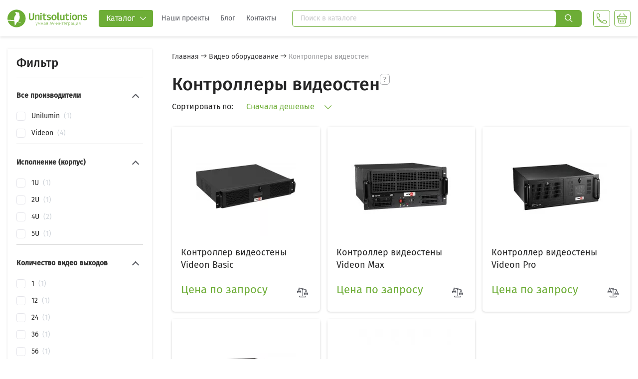

--- FILE ---
content_type: text/html; charset=utf-8
request_url: https://unitsolutions.kz/62-kontrollery-videosten
body_size: 88900
content:
<!doctype html>
<html lang="ru-RU">
<head>
<meta charset="utf-8">
<meta http-equiv="x-ua-compatible" content="ie=edge">
<title>Контроллеры видеостен – купить в Казахстане по доступной цене </title>
<meta name="description" content="Купить Контроллеры видеостен в интернет-магазине Unitsolutions. Есть доставка оборудования. Бесплатная консультация. Гарантия на товары.">
<link rel="canonical" href="https://unitsolutions.kz/62-kontrollery-videosten">
<script type="application/ld+json">
  {
    "@context": "https://schema.org",
    "@type": "Organization",
    "name" : "Оборудование для аудио- и видеоконференций в Казахстане",
    "url" : "https://unitsolutions.kz/",
    "logo": {
      "@type": "ImageObject",
      "url":"https://unitsolutions.kz/img/unitsolutionskz-logo-15249130503.jpg"
    }
  }
</script>
<script type="application/ld+json">
  {
    "@context": "https://schema.org",
    "@type": "WebPage",
    "isPartOf": {
      "@type": "WebSite",
      "url":  "https://unitsolutions.kz/",
      "name": "Оборудование для аудио- и видеоконференций в Казахстане"
    },
    "name": "Контроллеры видеостен – купить в Казахстане по доступной цене ",
    "url":  "https://unitsolutions.kz/62-kontrollery-videosten"
  }
</script>
<script type="application/ld+json">
    {
      "@context": "https://schema.org",
      "@type": "BreadcrumbList",
      "itemListElement": [
                      {
              "@type": "ListItem",
              "position": 1,
              "name": "Главная",
              "item": "https://unitsolutions.kz/"
              },                        {
              "@type": "ListItem",
              "position": 2,
              "name": "Видео оборудование",
              "item": "https://unitsolutions.kz/327-video-oborudovanie"
              },                        {
              "@type": "ListItem",
              "position": 3,
              "name": "Контроллеры видеостен",
              "item": "https://unitsolutions.kz/62-kontrollery-videosten"
              }            ]
          }
  </script>
<script type="application/ld+json">
  {
    "@context": "https://schema.org",
    "@type": "ItemList",
    "itemListElement": [
                  {
            "@type": "ListItem",
            "position": 1,
            "name": "Контроллер видеостены Videon Basic",
            "url": "https://unitsolutions.kz/kontrollery-videosten/807-kontroller-videosteny-videon-basic.html"
            },                    {
            "@type": "ListItem",
            "position": 2,
            "name": "Контроллер видеостены Videon Max",
            "url": "https://unitsolutions.kz/kontrollery-videosten/808-kontroller-videosteny-videon-max.html"
            },                    {
            "@type": "ListItem",
            "position": 3,
            "name": "Контроллер видеостены Videon Pro",
            "url": "https://unitsolutions.kz/kontrollery-videosten/809-kontroller-videosteny-videon-pro-.html"
            },                    {
            "@type": "ListItem",
            "position": 4,
            "name": "Контроллер видеостены Videon Standard",
            "url": "https://unitsolutions.kz/kontrollery-videosten/810-kontroller-videosteny-videon-standard-.html"
            },                    {
            "@type": "ListItem",
            "position": 5,
            "name": "Контроллер Unilumin SD700E",
            "url": "https://unitsolutions.kz/kontrollery-videosten/1811-kontroller-unilumin-sd700e.html"
            }          ]
        }
</script>
<meta property="og:title" content="Контроллеры видеостен – купить в Казахстане по доступной цене "/>
<meta property="og:description" content="Купить Контроллеры видеостен в интернет-магазине Unitsolutions. Есть доставка оборудования. Бесплатная консультация. Гарантия на товары."/>
<meta property="og:url" content="https://unitsolutions.kz/62-kontrollery-videosten"/>
<meta property="og:site_name" content="Оборудование для аудио- и видеоконференций в Казахстане"/>
<meta property="og:locale" content="ru">
<meta property="og:type" content="website"/>
<meta property="og:image" content="https://unitsolutions.kz/themes/redesign/assets/img/unit_squared_logo.jpg">
<meta property="og:image:alt" content="Оборудование для аудио- и видеоконференций в Казахстане">
<meta name="viewport" content="width=device-width, initial-scale=1">
<link rel="icon" type="image/svg+xml" href="img/svg_img/favicon.svg?1559135490">
<link rel="shortcut icon" type="image/svg+xml" href="img/svg_img/favicon.svg?1559135490">
<link rel="stylesheet" href="https://unitsolutions.kz/themes/redesign/assets/cache/A.theme-7893ac241.css.pagespeed.cf.yS6YY4RR8C.css" type="text/css" media="all">
<script>var af_ajax={"path":"https:\/\/unitsolutions.kz\/module\/amazzingfilter\/ajax?ajax=1","token":"5a1e823298181e8cac0dc5e4694aef9e"};var af_classes={"load_font":"1","icon-filter":"icon-filter","u-times":"u-times","icon-eraser":"icon-eraser","icon-lock":"icon-lock","icon-unlock-alt":"icon-unlock-alt","icon-minus":"icon-minus","icon-plus":"icon-plus","icon-check":"icon-check","icon-save":"icon-save","js-product-miniature":"js-product-miniature","pagination":"pagination","product-count":"product-count","heading-counter":"heading-counter"};var af_ids={"main":"main"};var af_is_modern=1;var af_param_names={"p":"page","n":"resultsPerPage"};var af_product_count_text="";var af_product_list_class="af-product-list";var af_sep={"all":{"dec":".","tho":"","range":" - ","replacements":[]},"url":{"dec":".","tho":"","range":"-","replacements":[]}};var cdpcpAjaxErrorMsg="There was a problem when updating your product comparison list. Please try again in a moment or try refreshing the page.";var cdpcpButton="<div><\/div>\n<span\n\ttype=\"button\" title=\"\u0414\u043e\u0431\u0430\u0432\u0438\u0442\u044c \u0432 \u0441\u0440\u0430\u0432\u043d\u0435\u043d\u0438\u0435\"\n\tclass=\"btn cdpcp-compare-btn cdpcp-compare-btn--no-js btn-tertiary\"\n>\n<\/span>\n\n<a class=\"cdpcp-go-to-compare-page cdpcp-compare-now first fullwidthreleted cdpcp-compare-btn__icon--loading\">\n\t\u0421\u0440\u0430\u0432\u043d\u0438\u0442\u044c\n<\/a>";var cdpcpConfig={"highlightBkg":"rgb(255, 255, 173)","highlightText":"rgb(33, 33, 33)","highlightType":"2","hoverOutlineColor":"rgb(33, 33, 33)","hoverOutlineEnabled":"0","listsButtonPosition":"below","popupCompareEnabled":"0","preDefinedStyle":"custom","showAddToCartButton":"top","showAvailability":"0","showColorSwatches":"0","showCondition":"0","showDescription":"0","showManufacturer":"1","showPrice":"1","showProductPageButton":"1","showQuickView":"0","showStickyFooterQuickView":"0","showReviews":"0","showSupplier":"0","slideOutBkgColor":"rgb(255, 255, 255)","slideOutButtonBkgColor":"rgb(255, 255, 255)","slideOutButtonBorderColor":"rgb(221, 221, 221)","slideOutButtonTextColor":"rgb(33, 33, 33)","slideOutTextColor":"rgb(33, 33, 33)","stickyBkgColor":"rgb(255, 255, 255)","stickyBorderColor":"rgb(221, 221, 221)","stickyDotColor":"rgb(33, 33, 33)","stickyFooterEnabled":"1","defaultValues":{"CDPCP_HIGHLIGHT_BKG":"rgb(255, 255, 173)","CDPCP_HIGHLIGHT_TEXT":"rgb(33, 33, 33)","CDPCP_HIGHLIGHT":2,"CDPCP_LIST_BUTTON_POSITION":"above","CDPCP_MAX_ITEMS":3,"CDPCP_OUTLINE_COLOR":"rgb(33, 33, 33)","CDPCP_OUTLINE":1,"CDPCP_POPUP_COMPARE":1,"CDPCP_PREDEFINED_STYLE":0,"CDPCP_SHOW_ADD_TO_CART":0,"CDPCP_SHOW_AVAILABILITY":1,"CDPCP_SHOW_COLOR_SWATCHES":1,"CDPCP_SHOW_CONDITION":1,"CDPCP_SHOW_DESCRIPTION":"short","CDPCP_SHOW_MANUFACTURER":0,"CDPCP_SHOW_PRICE":1,"CDPCP_SHOW_PRODUCT_PAGE_BUTTON":1,"CDPCP_SHOW_QUICK_VIEW":1,"CDPCP_SHOW_REVIEWS":1,"CDPCP_SHOW_STICKY_FOOTER_QUICK_VIEW":1,"CDPCP_SHOW_SUPPLIER":0,"CDPCP_SLIDEOUT_BKG_COLOR":"rgb(255, 255, 255)","CDPCP_SLIDEOUT_BTN_BKG_COLOR":"rgb(255, 255, 255)","CDPCP_SLIDEOUT_BTN_BORDER_COLOR":"rgb(221, 221, 221)","CDPCP_SLIDEOUT_BTN_TEXT_COLOR":"rgb(33, 33, 33)","CDPCP_SLIDEOUT_TEXT_COLOR":"rgb(33, 33, 33)","CDPCP_STICKY_BKG_COLOR":"rgb(255, 255, 255)","CDPCP_STICKY_BORDER_COLOR":"rgb(221, 221, 221)","CDPCP_STICKY_DOTS_COLOR":"rgb(33, 33, 33)","CDPCP_STICKY_FOOTER":1}};var cdpcpNumCompareProducts=0;var cdpcpProductIds=[];var cdpcpToken=null;var load_more=false;var prestashop={"cart":{"products":[],"totals":{"total":{"type":"total","label":"\u0418\u0442\u043e\u0433\u043e, \u043a \u043e\u043f\u043b\u0430\u0442\u0435:","amount":0,"value":"0\u00a0\u0442\u0433."},"total_including_tax":{"type":"total","label":"\u0418\u0442\u043e\u0433\u043e (\u043d\u0430\u043b\u043e\u0433 \u0432\u043a\u043b\u044e\u0447\u0435\u043d)","amount":0,"value":"0\u00a0\u0442\u0433."},"total_excluding_tax":{"type":"total","label":"\u0418\u0442\u043e\u0433\u043e (\u0438\u0441\u043a\u043b\u044e\u0447\u0430\u044f \u043d\u0430\u043b\u043e\u0433)","amount":0,"value":"0\u00a0\u0442\u0433."}},"subtotals":{"products":{"type":"products","label":"\u0421\u0443\u043c\u043c\u0430","amount":0,"value":"0\u00a0\u0442\u0433."},"discounts":null,"shipping":{"type":"shipping","label":"\u0414\u043e\u0441\u0442\u0430\u0432\u043a\u0430","amount":0,"value":""},"tax":null},"products_count":0,"summary_string":"0 \u0448\u0442.","vouchers":{"allowed":0,"added":[]},"discounts":[],"minimalPurchase":0,"minimalPurchaseRequired":""},"currency":{"id":7,"name":"\u041a\u0430\u0437\u0430\u0445\u0441\u043a\u0438\u0439 \u0442\u0435\u043d\u0433\u0435","iso_code":"KZT","iso_code_num":"000","sign":"\u0442\u0433."},"customer":{"lastname":null,"firstname":null,"email":null,"birthday":null,"newsletter":null,"newsletter_date_add":null,"optin":null,"website":null,"company":null,"siret":null,"ape":null,"is_logged":false,"gender":{"type":null,"name":null},"addresses":[]},"language":{"name":"\u0420\u0443\u0441\u0441\u043a\u0438\u0439 (Russian)","iso_code":"ru","locale":"ru-RU","language_code":"ru-ru","is_rtl":"0","date_format_lite":"Y-m-d","date_format_full":"Y-m-d H:i:s","id":1},"page":{"title":"","canonical":"https:\/\/unitsolutions.kz\/62-kontrollery-videosten","meta":{"title":"\u041a\u043e\u043d\u0442\u0440\u043e\u043b\u043b\u0435\u0440\u044b \u0432\u0438\u0434\u0435\u043e\u0441\u0442\u0435\u043d \u2013 \u043a\u0443\u043f\u0438\u0442\u044c \u0432 \u041a\u0430\u0437\u0430\u0445\u0441\u0442\u0430\u043d\u0435 \u043f\u043e \u0434\u043e\u0441\u0442\u0443\u043f\u043d\u043e\u0439 \u0446\u0435\u043d\u0435 ","description":"\u041a\u0443\u043f\u0438\u0442\u044c \u041a\u043e\u043d\u0442\u0440\u043e\u043b\u043b\u0435\u0440\u044b \u0432\u0438\u0434\u0435\u043e\u0441\u0442\u0435\u043d \u0432 \u0438\u043d\u0442\u0435\u0440\u043d\u0435\u0442-\u043c\u0430\u0433\u0430\u0437\u0438\u043d\u0435 Unitsolutions. \u0415\u0441\u0442\u044c \u0434\u043e\u0441\u0442\u0430\u0432\u043a\u0430 \u043e\u0431\u043e\u0440\u0443\u0434\u043e\u0432\u0430\u043d\u0438\u044f. \u0411\u0435\u0441\u043f\u043b\u0430\u0442\u043d\u0430\u044f \u043a\u043e\u043d\u0441\u0443\u043b\u044c\u0442\u0430\u0446\u0438\u044f. \u0413\u0430\u0440\u0430\u043d\u0442\u0438\u044f \u043d\u0430 \u0442\u043e\u0432\u0430\u0440\u044b.","keywords":"&nbsp","robots":"index"},"page_name":"category","body_classes":{"lang-ru":true,"lang-rtl":false,"country-KZ":true,"currency-KZT":true,"layout-left-column":true,"page-category":true,"tax-display-enabled":true,"category-id-62":true,"category-\u041a\u043e\u043d\u0442\u0440\u043e\u043b\u043b\u0435\u0440\u044b \u0432\u0438\u0434\u0435\u043e\u0441\u0442\u0435\u043d":true,"category-id-parent-327":true,"category-depth-level-3":true},"admin_notifications":[]},"shop":{"name":"\u041e\u0431\u043e\u0440\u0443\u0434\u043e\u0432\u0430\u043d\u0438\u0435 \u0434\u043b\u044f \u0430\u0443\u0434\u0438\u043e- \u0438 \u0432\u0438\u0434\u0435\u043e\u043a\u043e\u043d\u0444\u0435\u0440\u0435\u043d\u0446\u0438\u0439 \u0432 \u041a\u0430\u0437\u0430\u0445\u0441\u0442\u0430\u043d\u0435","logo":"https:\/\/unitsolutions.kz\/img\/unitsolutionskz-logo-15249130503.jpg","stores_icon":"https:\/\/unitsolutions.kz\/img\/logo_stores.png","favicon":"https:\/\/unitsolutions.kz\/img\/favicon.ico"},"urls":{"base_url":"https:\/\/unitsolutions.kz\/","current_url":"https:\/\/unitsolutions.kz\/62-kontrollery-videosten","shop_domain_url":"https:\/\/unitsolutions.kz","img_ps_url":"https:\/\/unitsolutions.kz\/img\/","img_cat_url":"https:\/\/unitsolutions.kz\/img\/c\/","img_lang_url":"https:\/\/unitsolutions.kz\/img\/l\/","img_prod_url":"https:\/\/unitsolutions.kz\/img\/p\/","img_manu_url":"https:\/\/unitsolutions.kz\/img\/m\/","img_sup_url":"https:\/\/unitsolutions.kz\/img\/su\/","img_ship_url":"https:\/\/unitsolutions.kz\/img\/s\/","img_store_url":"https:\/\/unitsolutions.kz\/img\/st\/","img_col_url":"https:\/\/unitsolutions.kz\/img\/co\/","img_url":"https:\/\/unitsolutions.kz\/themes\/redesign\/assets\/img\/","css_url":"https:\/\/unitsolutions.kz\/themes\/redesign\/assets\/css\/","js_url":"https:\/\/unitsolutions.kz\/themes\/redesign\/assets\/js\/","pic_url":"https:\/\/unitsolutions.kz\/upload\/","pages":{"address":"https:\/\/unitsolutions.kz\/address","addresses":"https:\/\/unitsolutions.kz\/addresses","authentication":"https:\/\/unitsolutions.kz\/authentication","cart":"https:\/\/unitsolutions.kz\/cart","category":"https:\/\/unitsolutions.kz\/index.php?controller=category","cms":"https:\/\/unitsolutions.kz\/index.php?controller=cms","contact":"https:\/\/unitsolutions.kz\/contact-us","discount":"https:\/\/unitsolutions.kz\/discount","guest_tracking":"https:\/\/unitsolutions.kz\/guest-tracking","history":"https:\/\/unitsolutions.kz\/order-history","identity":"https:\/\/unitsolutions.kz\/identity","index":"https:\/\/unitsolutions.kz\/","my_account":"https:\/\/unitsolutions.kz\/my-account","order_confirmation":"https:\/\/unitsolutions.kz\/index.php?controller=order-confirmation","order_detail":"https:\/\/unitsolutions.kz\/index.php?controller=order-detail","order_follow":"https:\/\/unitsolutions.kz\/order-follow","order":"https:\/\/unitsolutions.kz\/\u0437\u0430\u043a\u0430\u0437","order_return":"https:\/\/unitsolutions.kz\/index.php?controller=order-return","order_slip":"https:\/\/unitsolutions.kz\/order-slip","pagenotfound":"https:\/\/unitsolutions.kz\/page-not-found","password":"https:\/\/unitsolutions.kz\/password-recovery","pdf_invoice":"https:\/\/unitsolutions.kz\/index.php?controller=pdf-invoice","pdf_order_return":"https:\/\/unitsolutions.kz\/index.php?controller=pdf-order-return","pdf_order_slip":"https:\/\/unitsolutions.kz\/index.php?controller=pdf-order-slip","prices_drop":"https:\/\/unitsolutions.kz\/index.php?controller=prices-drop","product":"https:\/\/unitsolutions.kz\/index.php?controller=product","search":"https:\/\/unitsolutions.kz\/search","sitemap":"https:\/\/unitsolutions.kz\/\u043a\u0430\u0440\u0442\u0430 \u0441\u0430\u0439\u0442\u0430","stores":"https:\/\/unitsolutions.kz\/index.php?controller=stores","supplier":"https:\/\/unitsolutions.kz\/supplier","register":"https:\/\/unitsolutions.kz\/authentication?create_account=1","order_login":"https:\/\/unitsolutions.kz\/\u0437\u0430\u043a\u0430\u0437?login=1"},"alternative_langs":[],"theme_assets":"\/themes\/redesign\/assets\/","actions":{"logout":"https:\/\/unitsolutions.kz\/?mylogout="},"no_picture_image":{"bySize":{"cdpcp_footer":{"url":"https:\/\/unitsolutions.kz\/img\/p\/ru-default-cdpcp_footer.jpg","width":60,"height":60},"small_default":{"url":"https:\/\/unitsolutions.kz\/img\/p\/ru-default-small_default.jpg","width":60,"height":60},"cart_default":{"url":"https:\/\/unitsolutions.kz\/img\/p\/ru-default-cart_default.jpg","width":125,"height":125},"home_default":{"url":"https:\/\/unitsolutions.kz\/img\/p\/ru-default-home_default.jpg","width":200,"height":200},"medium_default":{"url":"https:\/\/unitsolutions.kz\/img\/p\/ru-default-medium_default.jpg","width":452,"height":452},"large_default":{"url":"https:\/\/unitsolutions.kz\/img\/p\/ru-default-large_default.jpg","width":800,"height":800}},"small":{"url":"https:\/\/unitsolutions.kz\/img\/p\/ru-default-cdpcp_footer.jpg","width":60,"height":60},"medium":{"url":"https:\/\/unitsolutions.kz\/img\/p\/ru-default-home_default.jpg","width":200,"height":200},"large":{"url":"https:\/\/unitsolutions.kz\/img\/p\/ru-default-large_default.jpg","width":800,"height":800},"legend":""}},"configuration":{"display_taxes_label":true,"display_prices_tax_incl":false,"is_catalog":false,"show_prices":true,"opt_in":{"partner":false},"quantity_discount":{"type":"price","label":"\u0426\u0435\u043d\u0430"},"voucher_enabled":0,"return_enabled":0},"field_required":[],"breadcrumb":{"links":[{"title":"\u0413\u043b\u0430\u0432\u043d\u0430\u044f","url":"https:\/\/unitsolutions.kz\/"},{"title":"\u0412\u0438\u0434\u0435\u043e \u043e\u0431\u043e\u0440\u0443\u0434\u043e\u0432\u0430\u043d\u0438\u0435","url":"https:\/\/unitsolutions.kz\/327-video-oborudovanie"},{"title":"\u041a\u043e\u043d\u0442\u0440\u043e\u043b\u043b\u0435\u0440\u044b \u0432\u0438\u0434\u0435\u043e\u0441\u0442\u0435\u043d","url":"https:\/\/unitsolutions.kz\/62-kontrollery-videosten"}],"count":3},"link":{"protocol_link":"https:\/\/","protocol_content":"https:\/\/"},"time":1769741256,"static_token":"5a1e823298181e8cac0dc5e4694aef9e","token":"385fd2df08063715c941611ff053cdb1","debug":false};var show_load_more_btn=true;</script>
<style>.ets_mm_megamenu .mm_menus_li h4,
.ets_mm_megamenu .mm_menus_li h5,
.ets_mm_megamenu .mm_menus_li h6,
.ets_mm_megamenu .mm_menus_li h1,
.ets_mm_megamenu .mm_menus_li h2,
.ets_mm_megamenu .mm_menus_li h3,
.ets_mm_megamenu .mm_menus_li h4 *:not(i),
.ets_mm_megamenu .mm_menus_li h5 *:not(i),
.ets_mm_megamenu .mm_menus_li h6 *:not(i),
.ets_mm_megamenu .mm_menus_li h1 *:not(i),
.ets_mm_megamenu .mm_menus_li h2 *:not(i),
.ets_mm_megamenu .mm_menus_li h3 *:not(i),
.ets_mm_megamenu .mm_menus_li > a{font-family:inherit}.ets_mm_megamenu *:not(.fa):not(i){font-family:inherit}.ets_mm_block *{font-size:14px}@media (min-width:768px){.ets_mm_megamenu.layout_layout1{background: }.layout_layout1 .ets_mm_megamenu_content{background:linear-gradient(#fff,#f2f2f2) repeat scroll 0 0 rgba(0,0,0,0);background:-webkit-linear-gradient(#fff,#f2f2f2) repeat scroll 0 0 rgba(0,0,0,0);background:-o-linear-gradient(#fff,#f2f2f2) repeat scroll 0 0 rgba(0,0,0,0)}.ets_mm_megamenu.layout_layout1:not(.ybc_vertical_menu) .mm_menus_ul{background: }#header .layout_layout1:not(.ybc_vertical_menu) .mm_menus_li > a,
    .layout_layout1 .ybc-menu-vertical-button,
    .layout_layout1 .mm_extra_item *{color:#242425}.layout_layout1 .ybc-menu-vertical-button .ybc-menu-button-toggle_icon_default .icon-bar{background-color:#242425}.layout_layout1 .mm_menus_li:hover>a,.layout_layout1 .mm_menus_li.active>a,#header .layout_layout1 .mm_menus_li:hover>a,#header .layout_layout1 .mm_menus_li.menu_hover>a,.layout_layout1:hover .ybc-menu-vertical-button,.layout_layout1 .mm_extra_item button[type="submit"]:hover i,#header .layout_layout1 .mm_menus_li.active>a{color:#6dad36}.layout_layout1:not(.ybc_vertical_menu) .mm_menus_li > a:before,
    .layout_layout1.ybc_vertical_menu:hover .ybc-menu-vertical-button:before,
    .layout_layout1:hover .ybc-menu-vertical-button .ybc-menu-button-toggle_icon_default .icon-bar,
    .ybc-menu-vertical-button.layout_layout1:hover{background-color:#6dad36}.layout_layout1:not(.ybc_vertical_menu) .mm_menus_li:hover > a,
    .layout_layout1:not(.ybc_vertical_menu) .mm_menus_li.menu_hover > a,
    .ets_mm_megamenu.layout_layout1.ybc_vertical_menu:hover,
    #header .layout_layout1:not(.ybc_vertical_menu) .mm_menus_li:hover > a,
    #header .layout_layout1:not(.ybc_vertical_menu) .mm_menus_li.menu_hover > a,
    .ets_mm_megamenu.layout_layout1.ybc_vertical_menu:hover{background:#f6f6f6}.layout_layout1.ets_mm_megamenu .mm_columns_ul,.layout_layout1.ybc_vertical_menu .mm_menus_ul{background-color:#fff}#header .layout_layout1 .ets_mm_block_content a,#header .layout_layout1 .ets_mm_block_content p,.layout_layout1.ybc_vertical_menu .mm_menus_li>a,#header .layout_layout1.ybc_vertical_menu .mm_menus_li>a{color:#242425}.layout_layout1 .mm_columns_ul h1,.layout_layout1 .mm_columns_ul h2,.layout_layout1 .mm_columns_ul h3,.layout_layout1 .mm_columns_ul h4,.layout_layout1 .mm_columns_ul h5,.layout_layout1 .mm_columns_ul h6,.layout_layout1 .mm_columns_ul .ets_mm_block>h1 a,.layout_layout1 .mm_columns_ul .ets_mm_block>h2 a,.layout_layout1 .mm_columns_ul .ets_mm_block>h3 a,.layout_layout1 .mm_columns_ul .ets_mm_block>h4 a,.layout_layout1 .mm_columns_ul .ets_mm_block>h5 a,.layout_layout1 .mm_columns_ul .ets_mm_block>h6 a,#header .layout_layout1 .mm_columns_ul .ets_mm_block>h1 a,#header .layout_layout1 .mm_columns_ul .ets_mm_block>h2 a,#header .layout_layout1 .mm_columns_ul .ets_mm_block>h3 a,#header .layout_layout1 .mm_columns_ul .ets_mm_block>h4 a,#header .layout_layout1 .mm_columns_ul .ets_mm_block>h5 a,#header .layout_layout1 .mm_columns_ul .ets_mm_block>h6 a,.layout_layout1 .mm_columns_ul .h1,.layout_layout1 .mm_columns_ul .h2,.layout_layout1 .mm_columns_ul .h3,.layout_layout1 .mm_columns_ul .h4,.layout_layout1 .mm_columns_ul .h5,.layout_layout1 .mm_columns_ul .h6{color:#000}.layout_layout1 li:hover>a,.layout_layout1 li>a:hover,.layout_layout1 .mm_tabs_li.open .mm_tab_toggle_title,.layout_layout1 .mm_tabs_li.open .mm_tab_toggle_title a,.layout_layout1 .mm_tabs_li:hover .mm_tab_toggle_title,.layout_layout1 .mm_tabs_li:hover .mm_tab_toggle_title a,#header .layout_layout1 .mm_tabs_li.open .mm_tab_toggle_title,#header .layout_layout1 .mm_tabs_li.open .mm_tab_toggle_title a,#header .layout_layout1 .mm_tabs_li:hover .mm_tab_toggle_title,#header .layout_layout1 .mm_tabs_li:hover .mm_tab_toggle_title a,.layout_layout1.ybc_vertical_menu .mm_menus_li>a,#header .layout_layout1 li:hover>a,.layout_layout1.ybc_vertical_menu .mm_menus_li:hover>a,#header .layout_layout1.ybc_vertical_menu .mm_menus_li:hover>a,#header .layout_layout1 .mm_columns_ul .mm_block_type_product .product-title>a:hover,#header .layout_layout1 li>a:hover{color: }.ets_mm_megamenu.layout_layout2{background-color:#3cabdb}#header .layout_layout2:not(.ybc_vertical_menu) .mm_menus_li > a,
    .layout_layout2 .ybc-menu-vertical-button,
    .layout_layout2 .mm_extra_item *{color:#fff}.layout_layout2 .ybc-menu-vertical-button .ybc-menu-button-toggle_icon_default .icon-bar{background-color:#fff}.layout_layout2:not(.ybc_vertical_menu) .mm_menus_li:hover > a, 
    .layout_layout2:not(.ybc_vertical_menu) .mm_menus_li.active > a,
    #header .layout_layout2:not(.ybc_vertical_menu) .mm_menus_li:hover > a,
    .layout_layout2:hover .ybc-menu-vertical-button,
    .layout_layout2 .mm_extra_item button[type="submit"]:hover i,
    #header .layout_layout2:not(.ybc_vertical_menu) .mm_menus_li.active > a{color:#fff}.layout_layout2:hover .ybc-menu-vertical-button .ybc-menu-button-toggle_icon_default .icon-bar{background-color:#fff}.layout_layout2:not(.ybc_vertical_menu) .mm_menus_li:hover > a,
    #header .layout_layout2:not(.ybc_vertical_menu) .mm_menus_li:hover > a,
    .ets_mm_megamenu.layout_layout2.ybc_vertical_menu:hover{background-color:#50b4df}.layout_layout2.ets_mm_megamenu .mm_columns_ul,.layout_layout2.ybc_vertical_menu .mm_menus_ul{background-color:#fff}#header .layout_layout2 .ets_mm_block_content a,.layout_layout2.ybc_vertical_menu .mm_menus_li>a,#header .layout_layout2.ybc_vertical_menu .mm_menus_li>a,#header .layout_layout2 .ets_mm_block_content p{color:#666}.layout_layout2 .mm_columns_ul h1,.layout_layout2 .mm_columns_ul h2,.layout_layout2 .mm_columns_ul h3,.layout_layout2 .mm_columns_ul h4,.layout_layout2 .mm_columns_ul h5,.layout_layout2 .mm_columns_ul h6,.layout_layout2 .mm_columns_ul .ets_mm_block>h1 a,.layout_layout2 .mm_columns_ul .ets_mm_block>h2 a,.layout_layout2 .mm_columns_ul .ets_mm_block>h3 a,.layout_layout2 .mm_columns_ul .ets_mm_block>h4 a,.layout_layout2 .mm_columns_ul .ets_mm_block>h5 a,.layout_layout2 .mm_columns_ul .ets_mm_block>h6 a,#header .layout_layout2 .mm_columns_ul .ets_mm_block>h1 a,#header .layout_layout2 .mm_columns_ul .ets_mm_block>h2 a,#header .layout_layout2 .mm_columns_ul .ets_mm_block>h3 a,#header .layout_layout2 .mm_columns_ul .ets_mm_block>h4 a,#header .layout_layout2 .mm_columns_ul .ets_mm_block>h5 a,#header .layout_layout2 .mm_columns_ul .ets_mm_block>h6 a,.layout_layout2 .mm_columns_ul .h1,.layout_layout2 .mm_columns_ul .h2,.layout_layout2 .mm_columns_ul .h3,.layout_layout2 .mm_columns_ul .h4,.layout_layout2 .mm_columns_ul .h5,.layout_layout2 .mm_columns_ul .h6{color:#414141}.layout_layout2 li:hover>a,.layout_layout2 li>a:hover,.layout_layout2 .mm_tabs_li.open .mm_tab_toggle_title,.layout_layout2 .mm_tabs_li.open .mm_tab_toggle_title a,.layout_layout2 .mm_tabs_li:hover .mm_tab_toggle_title,.layout_layout2 .mm_tabs_li:hover .mm_tab_toggle_title a,#header .layout_layout2 .mm_tabs_li.open .mm_tab_toggle_title,#header .layout_layout2 .mm_tabs_li.open .mm_tab_toggle_title a,#header .layout_layout2 .mm_tabs_li:hover .mm_tab_toggle_title,#header .layout_layout2 .mm_tabs_li:hover .mm_tab_toggle_title a,#header .layout_layout2 li:hover>a,.layout_layout2.ybc_vertical_menu .mm_menus_li>a,.layout_layout2.ybc_vertical_menu .mm_menus_li:hover>a,#header .layout_layout2.ybc_vertical_menu .mm_menus_li:hover>a,#header .layout_layout2 .mm_columns_ul .mm_block_type_product .product-title>a:hover,#header .layout_layout2 li>a:hover{color:#fc4444}.ets_mm_megamenu.layout_layout3,.layout_layout3 .mm_tab_li_content{background-color:#333}#header .layout_layout3:not(.ybc_vertical_menu) .mm_menus_li > a,
    .layout_layout3 .ybc-menu-vertical-button,
    .layout_layout3 .mm_extra_item *{color:#fff}.layout_layout3 .ybc-menu-vertical-button .ybc-menu-button-toggle_icon_default .icon-bar{background-color:#fff}.layout_layout3 .mm_menus_li:hover>a,.layout_layout3 .mm_menus_li.active>a,.layout_layout3 .mm_extra_item button[type="submit"]:hover i,#header .layout_layout3 .mm_menus_li:hover>a,#header .layout_layout3 .mm_menus_li.active>a,.layout_layout3:hover .ybc-menu-vertical-button,.layout_layout3:hover .ybc-menu-vertical-button .ybc-menu-button-toggle_icon_default .icon-bar{color:#fff}.layout_layout3:not(.ybc_vertical_menu) .mm_menus_li:hover > a,
    #header .layout_layout3:not(.ybc_vertical_menu) .mm_menus_li:hover > a,
    .ets_mm_megamenu.layout_layout3.ybc_vertical_menu:hover,
    .layout_layout3 .mm_tabs_li.open .mm_columns_contents_ul,
    .layout_layout3 .mm_tabs_li.open .mm_tab_li_content {background-color:#000}.layout_layout3 .mm_tabs_li.open.mm_tabs_has_content .mm_tab_li_content .mm_tab_name::before{border-right-color:#000}.layout_layout3.ets_mm_megamenu .mm_columns_ul,.ybc_vertical_menu.layout_layout3 .mm_menus_ul.ets_mn_submenu_full_height .mm_menus_li:hover a::before,.layout_layout3.ybc_vertical_menu .mm_menus_ul{background-color:#000;border-color:#000}#header .layout_layout3 .ets_mm_block_content a,#header .layout_layout3 .ets_mm_block_content p,.layout_layout3.ybc_vertical_menu .mm_menus_li>a,#header .layout_layout3.ybc_vertical_menu .mm_menus_li>a{color:#dcdcdc}.layout_layout3 .mm_columns_ul h1,.layout_layout3 .mm_columns_ul h2,.layout_layout3 .mm_columns_ul h3,.layout_layout3 .mm_columns_ul h4,.layout_layout3 .mm_columns_ul h5,.layout_layout3 .mm_columns_ul h6,.layout_layout3 .mm_columns_ul .ets_mm_block>h1 a,.layout_layout3 .mm_columns_ul .ets_mm_block>h2 a,.layout_layout3 .mm_columns_ul .ets_mm_block>h3 a,.layout_layout3 .mm_columns_ul .ets_mm_block>h4 a,.layout_layout3 .mm_columns_ul .ets_mm_block>h5 a,.layout_layout3 .mm_columns_ul .ets_mm_block>h6 a,#header .layout_layout3 .mm_columns_ul .ets_mm_block>h1 a,#header .layout_layout3 .mm_columns_ul .ets_mm_block>h2 a,#header .layout_layout3 .mm_columns_ul .ets_mm_block>h3 a,#header .layout_layout3 .mm_columns_ul .ets_mm_block>h4 a,#header .layout_layout3 .mm_columns_ul .ets_mm_block>h5 a,#header .layout_layout3 .mm_columns_ul .ets_mm_block>h6 a,.layout_layout3 .mm_columns_ul .h1,.layout_layout3 .mm_columns_ul .h2,.layout_layout3 .mm_columns_ul .h3,.layout_layout3.ybc_vertical_menu .mm_menus_li:hover>a,#header .layout_layout3.ybc_vertical_menu .mm_menus_li:hover>a,.layout_layout3 .mm_columns_ul .h4,.layout_layout3 .mm_columns_ul .h5,.layout_layout3 .mm_columns_ul .h6{color:#ec4249}.layout_layout3 li:hover>a,.layout_layout3 li>a:hover,.layout_layout3 .mm_tabs_li.open .mm_tab_toggle_title,.layout_layout3 .mm_tabs_li.open .mm_tab_toggle_title a,.layout_layout3 .mm_tabs_li:hover .mm_tab_toggle_title,.layout_layout3 .mm_tabs_li:hover .mm_tab_toggle_title a,#header .layout_layout3 .mm_tabs_li.open .mm_tab_toggle_title,#header .layout_layout3 .mm_tabs_li.open .mm_tab_toggle_title a,#header .layout_layout3 .mm_tabs_li:hover .mm_tab_toggle_title,#header .layout_layout3 .mm_tabs_li:hover .mm_tab_toggle_title a,#header .layout_layout3 li:hover>a,#header .layout_layout3 .mm_columns_ul .mm_block_type_product .product-title>a:hover,#header .layout_layout3 li>a:hover,.layout_layout3.ybc_vertical_menu .mm_menus_li>a,.layout_layout3 .has-sub .ets_mm_categories li>a:hover,#header .layout_layout3 .has-sub .ets_mm_categories li>a:hover{color:#fc4444}.ets_mm_megamenu.layout_layout4{background-color:#fff}.ets_mm_megamenu.layout_layout4:not(.ybc_vertical_menu) .mm_menus_ul{background:#fff}#header .layout_layout4:not(.ybc_vertical_menu) .mm_menus_li > a,
    .layout_layout4 .ybc-menu-vertical-button,
    .layout_layout4 .mm_extra_item *{color:#333}.layout_layout4 .ybc-menu-vertical-button .ybc-menu-button-toggle_icon_default .icon-bar{background-color:#333}.layout_layout4 .mm_menus_li:hover>a,.layout_layout4 .mm_menus_li.active>a,#header .layout_layout4 .mm_menus_li:hover>a,.layout_layout4:hover .ybc-menu-vertical-button,#header .layout_layout4 .mm_menus_li.active>a{color:#fff}.layout_layout4:hover .ybc-menu-vertical-button .ybc-menu-button-toggle_icon_default .icon-bar{background-color:#fff}.layout_layout4:not(.ybc_vertical_menu) .mm_menus_li:hover > a,
    .layout_layout4:not(.ybc_vertical_menu) .mm_menus_li.active > a,
    .layout_layout4:not(.ybc_vertical_menu) .mm_menus_li:hover > span, 
    .layout_layout4:not(.ybc_vertical_menu) .mm_menus_li.active > span,
    #header .layout_layout4:not(.ybc_vertical_menu) .mm_menus_li:hover > a, 
    #header .layout_layout4:not(.ybc_vertical_menu) .mm_menus_li.active > a,
    .layout_layout4:not(.ybc_vertical_menu) .mm_menus_li:hover > a,
    #header .layout_layout4:not(.ybc_vertical_menu) .mm_menus_li:hover > a,
    .ets_mm_megamenu.layout_layout4.ybc_vertical_menu:hover,
    #header .layout_layout4 .mm_menus_li:hover > span, 
    #header .layout_layout4 .mm_menus_li.active > span{background-color:#ec4249}.layout_layout4 .ets_mm_megamenu_content{border-bottom-color:#ec4249}.layout_layout4.ets_mm_megamenu .mm_columns_ul,.ybc_vertical_menu.layout_layout4 .mm_menus_ul .mm_menus_li:hover a::before,.layout_layout4.ybc_vertical_menu .mm_menus_ul{background-color:#fff}#header .layout_layout4 .ets_mm_block_content a,.layout_layout4.ybc_vertical_menu .mm_menus_li>a,#header .layout_layout4.ybc_vertical_menu .mm_menus_li>a,#header .layout_layout4 .ets_mm_block_content p{color:#666}.layout_layout4 .mm_columns_ul h1,.layout_layout4 .mm_columns_ul h2,.layout_layout4 .mm_columns_ul h3,.layout_layout4 .mm_columns_ul h4,.layout_layout4 .mm_columns_ul h5,.layout_layout4 .mm_columns_ul h6,.layout_layout4 .mm_columns_ul .ets_mm_block>h1 a,.layout_layout4 .mm_columns_ul .ets_mm_block>h2 a,.layout_layout4 .mm_columns_ul .ets_mm_block>h3 a,.layout_layout4 .mm_columns_ul .ets_mm_block>h4 a,.layout_layout4 .mm_columns_ul .ets_mm_block>h5 a,.layout_layout4 .mm_columns_ul .ets_mm_block>h6 a,#header .layout_layout4 .mm_columns_ul .ets_mm_block>h1 a,#header .layout_layout4 .mm_columns_ul .ets_mm_block>h2 a,#header .layout_layout4 .mm_columns_ul .ets_mm_block>h3 a,#header .layout_layout4 .mm_columns_ul .ets_mm_block>h4 a,#header .layout_layout4 .mm_columns_ul .ets_mm_block>h5 a,#header .layout_layout4 .mm_columns_ul .ets_mm_block>h6 a,.layout_layout4 .mm_columns_ul .h1,.layout_layout4 .mm_columns_ul .h2,.layout_layout4 .mm_columns_ul .h3,.layout_layout4 .mm_columns_ul .h4,.layout_layout4 .mm_columns_ul .h5,.layout_layout4 .mm_columns_ul .h6{color:#414141}.layout_layout4 li:hover>a,.layout_layout4 li>a:hover,.layout_layout4 .mm_tabs_li.open .mm_tab_toggle_title,.layout_layout4 .mm_tabs_li.open .mm_tab_toggle_title a,.layout_layout4 .mm_tabs_li:hover .mm_tab_toggle_title,.layout_layout4 .mm_tabs_li:hover .mm_tab_toggle_title a,#header .layout_layout4 .mm_tabs_li.open .mm_tab_toggle_title,#header .layout_layout4 .mm_tabs_li.open .mm_tab_toggle_title a,#header .layout_layout4 .mm_tabs_li:hover .mm_tab_toggle_title,#header .layout_layout4 .mm_tabs_li:hover .mm_tab_toggle_title a,#header .layout_layout4 li:hover>a,.layout_layout4.ybc_vertical_menu .mm_menus_li>a,.layout_layout4.ybc_vertical_menu .mm_menus_li:hover>a,#header .layout_layout4.ybc_vertical_menu .mm_menus_li:hover>a,#header .layout_layout4 .mm_columns_ul .mm_block_type_product .product-title>a:hover,#header .layout_layout4 li>a:hover{color:#ec4249}.ets_mm_megamenu.layout_layout5{background-color:#f6f6f6}.ets_mm_megamenu.layout_layout5:not(.ybc_vertical_menu) .mm_menus_ul{background:#f6f6f6}#header .layout_layout5:not(.ybc_vertical_menu) .mm_menus_li > a,
    .layout_layout5 .ybc-menu-vertical-button,
    .layout_layout5 .mm_extra_item *{color:#333}.layout_layout5 .ybc-menu-vertical-button .ybc-menu-button-toggle_icon_default .icon-bar{background-color:#333}.layout_layout5 .mm_menus_li:hover>a,.layout_layout5 .mm_menus_li.active>a,.layout_layout5 .mm_extra_item button[type="submit"]:hover i,#header .layout_layout5 .mm_menus_li:hover>a,#header .layout_layout5 .mm_menus_li.active>a,.layout_layout5:hover .ybc-menu-vertical-button{color:#ec4249}.layout_layout5:hover .ybc-menu-vertical-button .ybc-menu-button-toggle_icon_default .icon-bar{background-color:#ec4249}.layout_layout5 .mm_menus_li>a:before{background-color:#ec4249}.layout_layout5:not(.ybc_vertical_menu) .mm_menus_li:hover > a,
    #header .layout_layout5:not(.ybc_vertical_menu) .mm_menus_li:hover > a,
    .ets_mm_megamenu.layout_layout5.ybc_vertical_menu:hover,
    #header .layout_layout5 .mm_menus_li:hover > a{background-color: }.layout_layout5.ets_mm_megamenu .mm_columns_ul,.ybc_vertical_menu.layout_layout5 .mm_menus_ul .mm_menus_li:hover a::before,.layout_layout5.ybc_vertical_menu .mm_menus_ul{background-color:#fff}#header .layout_layout5 .ets_mm_block_content a,.layout_layout5.ybc_vertical_menu .mm_menus_li>a,#header .layout_layout5.ybc_vertical_menu .mm_menus_li>a,#header .layout_layout5 .ets_mm_block_content p{color:#333}.layout_layout5 .mm_columns_ul h1,.layout_layout5 .mm_columns_ul h2,.layout_layout5 .mm_columns_ul h3,.layout_layout5 .mm_columns_ul h4,.layout_layout5 .mm_columns_ul h5,.layout_layout5 .mm_columns_ul h6,.layout_layout5 .mm_columns_ul .ets_mm_block>h1 a,.layout_layout5 .mm_columns_ul .ets_mm_block>h2 a,.layout_layout5 .mm_columns_ul .ets_mm_block>h3 a,.layout_layout5 .mm_columns_ul .ets_mm_block>h4 a,.layout_layout5 .mm_columns_ul .ets_mm_block>h5 a,.layout_layout5 .mm_columns_ul .ets_mm_block>h6 a,#header .layout_layout5 .mm_columns_ul .ets_mm_block>h1 a,#header .layout_layout5 .mm_columns_ul .ets_mm_block>h2 a,#header .layout_layout5 .mm_columns_ul .ets_mm_block>h3 a,#header .layout_layout5 .mm_columns_ul .ets_mm_block>h4 a,#header .layout_layout5 .mm_columns_ul .ets_mm_block>h5 a,#header .layout_layout5 .mm_columns_ul .ets_mm_block>h6 a,.layout_layout5 .mm_columns_ul .h1,.layout_layout5 .mm_columns_ul .h2,.layout_layout5 .mm_columns_ul .h3,.layout_layout5 .mm_columns_ul .h4,.layout_layout5 .mm_columns_ul .h5,.layout_layout5 .mm_columns_ul .h6{color:#414141}.layout_layout5 li:hover>a,.layout_layout5 li>a:hover,.layout_layout5 .mm_tabs_li.open .mm_tab_toggle_title,.layout_layout5 .mm_tabs_li.open .mm_tab_toggle_title a,.layout_layout5 .mm_tabs_li:hover .mm_tab_toggle_title,.layout_layout5 .mm_tabs_li:hover .mm_tab_toggle_title a,#header .layout_layout5 .mm_tabs_li.open .mm_tab_toggle_title,#header .layout_layout5 .mm_tabs_li.open .mm_tab_toggle_title a,#header .layout_layout5 .mm_tabs_li:hover .mm_tab_toggle_title,#header .layout_layout5 .mm_tabs_li:hover .mm_tab_toggle_title a,.layout_layout5.ybc_vertical_menu .mm_menus_li>a,#header .layout_layout5 li:hover>a,.layout_layout5.ybc_vertical_menu .mm_menus_li:hover>a,#header .layout_layout5.ybc_vertical_menu .mm_menus_li:hover>a,#header .layout_layout5 .mm_columns_ul .mm_block_type_product .product-title>a:hover,#header .layout_layout5 li>a:hover{color:#ec4249}}@media (max-width:767px){.ybc-menu-vertical-button,.transition_floating .close_menu,.transition_full .close_menu{background-color:#000;color:#fff}.transition_floating .close_menu *,.transition_full .close_menu *,.ybc-menu-vertical-button .icon-bar{color:#fff}.close_menu .icon-bar,.ybc-menu-vertical-button .icon-bar{background-color:#fff}.mm_menus_back_icon{border-color:#fff}.layout_layout1 .mm_menus_li:hover>a,.layout_layout1 .mm_menus_li.menu_hover>a,#header .layout_layout1 .mm_menus_li.menu_hover>a,#header .layout_layout1 .mm_menus_li:hover>a{color:#6dad36}.layout_layout1 .mm_has_sub.mm_menus_li:hover .arrow::before{}.layout_layout1 .mm_menus_li:hover>a,.layout_layout1 .mm_menus_li.menu_hover>a,#header .layout_layout1 .mm_menus_li.menu_hover>a,#header .layout_layout1 .mm_menus_li:hover>a{background-color:#f6f6f6}.layout_layout1 li:hover>a,.layout_layout1 li>a:hover,#header .layout_layout1 li:hover>a,#header .layout_layout1 .mm_columns_ul .mm_block_type_product .product-title>a:hover,#header .layout_layout1 li>a:hover{color: }.layout_layout2 .mm_menus_li:hover>a,#header .layout_layout2 .mm_menus_li:hover>a{color:#fff}.layout_layout2 .mm_has_sub.mm_menus_li:hover .arrow::before{border-color:#fff}.layout_layout2 .mm_menus_li:hover>a,#header .layout_layout2 .mm_menus_li:hover>a{background-color:#50b4df}.layout_layout2 li:hover>a,.layout_layout2 li>a:hover,#header .layout_layout2 li:hover>a,#header .layout_layout2 .mm_columns_ul .mm_block_type_product .product-title>a:hover,#header .layout_layout2 li>a:hover{color:#fc4444}.layout_layout3 .mm_menus_li:hover>a,#header .layout_layout3 .mm_menus_li:hover>a{color:#fff}.layout_layout3 .mm_has_sub.mm_menus_li:hover .arrow::before{border-color:#fff}.layout_layout3 .mm_menus_li:hover>a,#header .layout_layout3 .mm_menus_li:hover>a{background-color:#000}.layout_layout3 li:hover>a,.layout_layout3 li>a:hover,#header .layout_layout3 li:hover>a,#header .layout_layout3 .mm_columns_ul .mm_block_type_product .product-title>a:hover,#header .layout_layout3 li>a:hover,.layout_layout3 .has-sub .ets_mm_categories li>a:hover,#header .layout_layout3 .has-sub .ets_mm_categories li>a:hover{color:#fc4444}.layout_layout4 .mm_menus_li:hover>a,#header .layout_layout4 .mm_menus_li:hover>a{color:#fff}.layout_layout4 .mm_has_sub.mm_menus_li:hover .arrow::before{border-color:#fff}.layout_layout4 .mm_menus_li:hover>a,#header .layout_layout4 .mm_menus_li:hover>a{background-color:#ec4249}.layout_layout4 li:hover>a,.layout_layout4 li>a:hover,#header .layout_layout4 li:hover>a,#header .layout_layout4 .mm_columns_ul .mm_block_type_product .product-title>a:hover,#header .layout_layout4 li>a:hover{color:#ec4249}.layout_layout5 .mm_menus_li:hover>a,#header .layout_layout5 .mm_menus_li:hover>a{color:#ec4249}.layout_layout5 .mm_has_sub.mm_menus_li:hover .arrow::before{border-color:#ec4249}.layout_layout5 .mm_menus_li:hover>a,#header .layout_layout5 .mm_menus_li:hover>a{background-color: }.layout_layout5 li:hover>a,.layout_layout5 li>a:hover,#header .layout_layout5 li:hover>a,#header .layout_layout5 .mm_columns_ul .mm_block_type_product .product-title>a:hover,#header .layout_layout5 li>a:hover{color:#ec4249}}</style>
<meta name="google-site-verification" content="CcCsSFL4NZ04Z4y51NSc-8L9Au0bZaAZVLGDlHsOhpI"/>
<script>(function(w,d,s,l,i){w[l]=w[l]||[];w[l].push({'gtm.start':new Date().getTime(),event:'gtm.js'});var f=d.getElementsByTagName(s)[0],j=d.createElement(s),dl=l!='dataLayer'?'&l='+l:'';j.async=true;j.src='https://www.googletagmanager.com/gtm.js?id='+i+dl;f.parentNode.insertBefore(j,f);})(window,document,'script','dataLayer','GTM-P668J868');</script>
<style>.cdpcp__menu,.cdpcp__items-wrapper{background-color:#fff!important;border-color:#ddd!important}.cdpcp-menu__button{color:#212121!important}.cdpcp__slideout{background-color:#fff!important;color:#212121!important}.cdpcp-slideout__button{background-color:#fff!important;border-color:#ddd!important;color:#212121!important}@media only screen{.cdpcp-highlight,.cdpcp-highlight>*{background-color:#ffffad!important;color:#212121!important}}</style>
<style>@media(max-width:767px){#amazzing_filter{position:fixed;opacity:0;}}@media(min-width:768px){body .compact-toggle{display:none;}}</style>
</head>
<body id="category" class="lang-ru country-kz currency-kzt layout-left-column page-category tax-display-enabled category-id-62 category-Kontrollery-videosten category-id-parent-327 category-depth-level-3 ">
<div>
<header id="header">
<div class="header-banner">
<div id="geoipbanner">
</div>
</div>
<nav class="header-nav">
<div class="logo-holder"><a class="logo" href="/"></a></div>
<div id="callme__mobile" class="header-nav__text header-nav__right-text header-nav__text-wrapper">
<div class="header-nav__icon-block">
<div class="header-nav__phone-number phone_event"></div>
</div>
<div class="header-nav__callme">
<div class="header-nav__callme_flexbox">
<div class="header-nav__callme_title">Контакты</div>
<div id="header-nav__arrow-close" class="header-nav__arrow-close"><img id="header-nav__arrow-black" src="themes/redesign/assets/img/close-icon.svg"/></div>
</div>
<div class="header-nav__inner-wrapper">
<div class="header-nav__callme_flexbox">
<div class="header-nav__text-block">
<p class="header-nav__callme_h3 phone_event"><a href="tel:+77172696572">+7 717 269-65-72</a></p>
<div class="header-nav__text header-nav__right-small-text">С 9:00 до 18:00 по Мск</div>
</div>
</div>
<div class="header_nav__venzel header-nav__right-small-text"><span>или</span></div>
</div>
</div>
</div>
<div id="_desktop_cart" class="_desktop_cart" data-refresh-url="//unitsolutions.kz/module/ps_shoppingcart/ajax">
<div class="blockcart cart-preview inactive" data-refresh-url="//unitsolutions.kz/module/ps_shoppingcart/ajax">
<a class="cart-preview-link" rel="nofollow" href="cart?action=show" title="Корзина">
<div class="cart-mobile-icon"></div>
<img class="cart-icon" src="themes/redesign/assets/img/icon-cart.svg" loading="lazy">
<span class="cart-products-count">0</span>
</a>
<div class="body cart-hover-content">
<div class="cart-content-title">
<span>Корзина</span>
<div class="header-nav__arrow-close"><img id="header-nav__arrow-black" src="themes/redesign/assets/img/close-icon.svg" loading="lazy"/></div>
</div>
<ul class="cart-content-list">
<span class="cart-content-list_empty">В вашей корзине пока ничего нет :(</span>
</ul>
<div class="cart-total-wrapper">
<div class="cart-total">
<div class="label">Общая сумма</div>
<div class="value">0 тг.</div>
</div>
<div class="cart-wishlist-action">
<a class="cart-wishlist-checkout" href="cart?action=show">Перейти в корзину</a>
</div>
</div>
</div>
</div>
</div>
</nav>
<div id="header-top" class="header-top">
<div class="container">
<div class="row">
<div class="header-top-right col-md-10 col-sm-12 position-static">
<div id="search_widget" class="search-widget search_widget" data-search-controller-url="//unitsolutions.kz/search">
<form action="search">
<input type="hidden" name="controller" value="search">
<input type="hidden" name="order" value="product.price.asc"/>
<input type="text" name="s" class="folded" value="" placeholder="Поиск в каталоге">
<button type="submit" class="box folded">
<img class="search" src="themes/redesign/assets/img/search.svg" alt="" width="18" height="18" loading="lazy">
</button>
<button id="erase-input" class="erase-input"></button>
<div class="overlay box hidden-md-up"></div>
</form>
</div>
</div>
</div>
</div>
</div>
<div class="nav_full_width">
<div class="logo-holder">
<a class="logo" id="_desktop_logo" href="https://unitsolutions.kz/"></a>
</div>
<div class="mobile mobile-menu-item mobile-menu-service">
<a href="https://unitsolutions.kz/integration-99">
<img src="themes/redesign/assets/img/services.svg" loading="lazy">
<p class="margin-not">
Услуги
</p>
</a>
</div>
<div class="megamenu mobile-menu-item">
<div class="ets_mm_megamenu
        layout_layout1 
         show_icon_in_mobile 
          
        transition_fade   
        transition_floating 
        top_dropdown_menu 
        sticky_disabled 
         
        ets-dir-ltr        hook-custom        single_layout         disable_sticky_mobile         " data-bggray="bg_gray">
<div class="ets_mm_megamenu_content">
<div class="container">
<div class="ets_mm_megamenu_content_content">
<div class="ybc-menu-toggle ybc-menu-btn closed">
<p class="ybc-menu-button-toggle_icon">
<img class="img-centered" src="themes/redesign/assets/img/catalog.svg" loading="lazy">
</p>
<p class="margin-not text-center mobile-menu-catalog-text">Каталог</p>
</div>
<ul class="mm_menus_ul mm_parent_ul  ">
<li class="close_menu">
<div class="pull-left">
<span class="mm_menus_back">
<i class="icon-bar"></i>
<i class="icon-bar"></i>
<i class="icon-bar"></i>
</span>
Меню
</div>
<div class="pull-right">
<span class="mm_menus_back_icon"></span>
Назад
</div>
</li>
<li class="mm_menus_li mm_menus_li_tab top_dropdown_submenu redesign_menu mm_sub_align_full mm_has_sub display_tabs_in_full_width" style="width: 100%">
<span class="close_mm_menus"><img src="themes/redesign/assets/img/close-icon.svg" width="18" height="18"/></span>
<a class="mm_menus_li__a" style="color:#ffffff;background-color:#6DAD36;font-size:16px;">
<span class="mm_menu_content_title">
Каталог
<span class="mm_arrow"></span>
</span>
</a>
<span class="arrow closed"></span>
<ul class="mm_columns_ul mm_columns_ul_tab " style="width:100%; font-size:14px;">
<li class="mm_tabs_li mm_tabs_has_content   ver_alway_hide">
<div class="mm_tab_li_content closed" style="width: ">
<span class="mm_tab_name mm_tab_toggle mm_tab_has_child">
<span class="mm_tab_toggle_title">
<a href="220-kamery-dlya-konferencij">
<img src="[data-uri]" title="" alt="" width="24" height="24" loading="lazy"/>
Камеры для конференций
</a>
</span>
</span>
</div>
<ul class="mm_columns_contents_ul " style="background-image:url(https://unitsolutions.kz/modules/ets_megamenu/views/img/upload/1.png);background-position:bottom right">
<li class="mm_columns_li column_size_12  mm_has_sub">
<ul class="mm_blocks_ul">
<li data-id-block="7903" class="mm_blocks_li">
<div class="ets_mm_block mm_block_type_html">
<div class="ets_mm_block_content">
<a class="h2" href="220-kamery-dlya-konferencij">Камеры для конференций </a>
</div>
</div>
<div class="clearfix"></div>
</li>
</ul>
</li>
<li class="mm_columns_li column_size_4  mm_has_sub">
<ul class="mm_blocks_ul">
<li data-id-block="7884" class="mm_blocks_li">
<div class="ets_mm_block mm_block_type_image">
<p class="ets_mm_block__headline" style="font-size:16px"><a href="6-ptz-kamery" style="font-size:16px">PTZ-камеры</a></p>
<div class="ets_mm_block_content">
<span class="mm_img_content">
<img src="[data-uri]" alt="PTZ-камеры" loading="lazy"/>
</span>
</div>
</div>
<div class="clearfix"></div>
</li>
<li data-id-block="7882" class="mm_blocks_li">
<div class="ets_mm_block mm_block_type_category">
<div class="ets_mm_block_content">
<ul class="ets_mm_categories">
<li>
<a href="https://unitsolutions.kz/273-ptz-kamery-full-hd">PTZ-камеры Full HD</a>
</li>
<li>
<a href="https://unitsolutions.kz/274-ptz-kamery-s-razresheniem-4k">PTZ-камеры с разрешением 4К</a>
</li>
<li>
<a href="https://unitsolutions.kz/319-ptz-kamery-s-poe">PTZ-камеры с POE</a>
</li>
<li>
<a href="https://unitsolutions.kz/279-ptz-kamery-c-ndi">PTZ-камеры c NDI</a>
</li>
<li>
<a href="https://unitsolutions.kz/302-ptz-kamery-s-srt">PTZ-камеры с SRT</a>
</li>
</ul>
</div>
</div>
<div class="clearfix"></div>
</li>
<li data-id-block="7880" class="mm_blocks_li">
<div class="ets_mm_block mm_block_type_html">
<div class="ets_mm_block_content">
<div class="m32"></div>
</div>
</div>
<div class="clearfix"></div>
</li>
<li data-id-block="7885" class="mm_blocks_li">
<div class="ets_mm_block mm_block_type_image">
<p class="ets_mm_block__headline" style="font-size:16px"><a href="43-aksessuary-dlya-kamer" style="font-size:16px">Аксессуары для камер</a></p>
<div class="ets_mm_block_content">
<span class="mm_img_content">
<img src="[data-uri]" alt="Аксессуары для камер" loading="lazy"/>
</span>
</div>
</div>
<div class="clearfix"></div>
</li>
<li data-id-block="7883" class="mm_blocks_li">
<div class="ets_mm_block mm_block_type_category">
<div class="ets_mm_block_content">
<ul class="ets_mm_categories">
<li>
<a href="https://unitsolutions.kz/275-krepleniya-dlya-ptz-kamer">Крепления для PTZ-камер</a>
</li>
<li>
<a href="https://unitsolutions.kz/276-pulty-upravleniya-ptz-kamerami">Пульты управления PTZ-камерами</a>
</li>
</ul>
</div>
</div>
<div class="clearfix"></div>
</li>
<li data-id-block="7881" class="mm_blocks_li">
<div class="ets_mm_block mm_block_type_html">
<div class="ets_mm_block_content">
<div class="m32"></div>
</div>
</div>
<div class="clearfix"></div>
</li>
</ul>
</li>
<li class="mm_columns_li column_size_4  mm_has_sub">
<ul class="mm_blocks_ul">
<li data-id-block="7888" class="mm_blocks_li">
<div class="ets_mm_block mm_block_type_image">
<p class="ets_mm_block__headline" style="font-size:16px"><a href="38-veb-kamery" style="font-size:16px">Веб-камеры</a></p>
<div class="ets_mm_block_content">
<span class="mm_img_content">
<img src="[data-uri]" alt="Веб-камеры" loading="lazy"/>
</span>
</div>
</div>
<div class="clearfix"></div>
</li>
<li data-id-block="7886" class="mm_blocks_li">
<div class="ets_mm_block mm_block_type_category">
<div class="ets_mm_block_content">
<ul class="ets_mm_categories">
<li>
<a href="https://unitsolutions.kz/283-veb-kamery-4k">Веб-камеры 4K</a>
</li>
<li>
<a href="https://unitsolutions.kz/282-veb-kamery-full-hd">Веб-камеры Full HD</a>
</li>
<li>
<a href="https://unitsolutions.kz/284-eptz-kamery">ePTZ-камеры</a>
</li>
<li>
<a href="https://unitsolutions.kz/261-kamery-dlya-striminga">Камеры для стриминга</a>
</li>
</ul>
</div>
</div>
<div class="clearfix"></div>
</li>
<li data-id-block="7891" class="mm_blocks_li">
<div class="ets_mm_block mm_block_type_html">
<div class="ets_mm_block_content">
<div class="m32"></div>
</div>
</div>
<div class="clearfix"></div>
</li>
<li data-id-block="7889" class="mm_blocks_li">
<div class="ets_mm_block mm_block_type_image">
<p class="ets_mm_block__headline" style="font-size:16px"><a href="299-kamery-dlya-programmnykh-vks" style="font-size:16px">Камеры для программных ВКС</a></p>
<div class="ets_mm_block_content">
<span class="mm_img_content">
<img src="[data-uri]" alt="Камеры для программных ВКС" loading="lazy"/>
</span>
</div>
</div>
<div class="clearfix"></div>
</li>
<li data-id-block="7887" class="mm_blocks_li">
<div class="ets_mm_block mm_block_type_category">
<div class="ets_mm_block_content">
<ul class="ets_mm_categories">
<li>
<a href="https://unitsolutions.kz/234-kamery-dlya-skype">Камеры для Skype</a>
</li>
<li>
<a href="https://unitsolutions.kz/256-kamery-dlya-teams">Камеры для Teams</a>
</li>
<li>
<a href="https://unitsolutions.kz/233-kamery-dlya-zoom">Камеры для Zoom</a>
</li>
</ul>
</div>
</div>
<div class="clearfix"></div>
</li>
<li data-id-block="7890" class="mm_blocks_li">
<div class="ets_mm_block mm_block_type_html">
<div class="ets_mm_block_content">
<div class="m32"></div>
</div>
</div>
<div class="clearfix"></div>
</li>
</ul>
</li>
<li class="mm_columns_li column_size_4  mm_has_sub">
<ul class="mm_blocks_ul">
<li data-id-block="7893" class="mm_blocks_li">
<div class="ets_mm_block mm_block_type_image">
<p class="ets_mm_block__headline" style="font-size:16px"><a href="162-videobary" style="font-size:16px">Видеобары</a></p>
<div class="ets_mm_block_content">
<span class="mm_img_content">
<img src="[data-uri]" alt="Видеобары" loading="lazy"/>
</span>
</div>
</div>
<div class="clearfix"></div>
</li>
<li data-id-block="7902" class="mm_blocks_li">
<div class="ets_mm_block mm_block_type_html">
<div class="ets_mm_block_content">
<div class="m32"></div>
</div>
</div>
<div class="clearfix"></div>
</li>
<li data-id-block="7894" class="mm_blocks_li">
<div class="ets_mm_block mm_block_type_image">
<p class="ets_mm_block__headline" style="font-size:16px"><a href="70-3d-kamery" style="font-size:16px">3D-камеры</a></p>
<div class="ets_mm_block_content">
<span class="mm_img_content">
<img src="[data-uri]" alt="3D-камеры" loading="lazy"/>
</span>
</div>
</div>
<div class="clearfix"></div>
</li>
<li data-id-block="7898" class="mm_blocks_li">
<div class="ets_mm_block mm_block_type_html">
<div class="ets_mm_block_content">
<div class="m32"></div>
</div>
</div>
<div class="clearfix"></div>
</li>
<li data-id-block="7896" class="mm_blocks_li">
<div class="ets_mm_block mm_block_type_image">
<p class="ets_mm_block__headline" style="font-size:16px"><a href="303-panoramnye-kamery" style="font-size:16px">Панорамные камеры</a></p>
<div class="ets_mm_block_content">
<span class="mm_img_content">
<img src="[data-uri]" alt="Панорамные камеры" loading="lazy"/>
</span>
</div>
</div>
<div class="clearfix"></div>
</li>
<li data-id-block="7895" class="mm_blocks_li">
<div class="ets_mm_block mm_block_type_category">
<div class="ets_mm_block_content">
<ul class="ets_mm_categories">
<li>
<a href="https://unitsolutions.kz/320-panoramnye-kamery-180">180°</a>
</li>
<li>
<a href="https://unitsolutions.kz/322-panoramnye-kamery-360">360°</a>
</li>
</ul>
</div>
</div>
<div class="clearfix"></div>
</li>
<li data-id-block="7901" class="mm_blocks_li">
<div class="ets_mm_block mm_block_type_html">
<div class="ets_mm_block_content">
<div class="m32"></div>
</div>
</div>
<div class="clearfix"></div>
</li>
<li data-id-block="7892" class="mm_blocks_li">
<div class="ets_mm_block mm_block_type_image">
<p class="ets_mm_block__headline" style="font-size:16px"><a href="329-statichnye-kamery" style="font-size:16px">Статичные камеры</a></p>
<div class="ets_mm_block_content">
<span class="mm_img_content">
<img src="[data-uri]" alt="Статичные камеры" loading="lazy"/>
</span>
</div>
</div>
<div class="clearfix"></div>
</li>
<li data-id-block="7900" class="mm_blocks_li">
<div class="ets_mm_block mm_block_type_html">
<div class="ets_mm_block_content">
<div class="m32"></div>
</div>
</div>
<div class="clearfix"></div>
</li>
<li data-id-block="7897" class="mm_blocks_li">
<div class="ets_mm_block mm_block_type_image">
<p class="ets_mm_block__headline" style="font-size:16px"><a href="57-dokument-kamery" style="font-size:16px">Документ-камеры</a></p>
<div class="ets_mm_block_content">
<span class="mm_img_content">
<img src="[data-uri]" alt="Документ-камеры" loading="lazy"/>
</span>
</div>
</div>
<div class="clearfix"></div>
</li>
<li data-id-block="7899" class="mm_blocks_li">
<div class="ets_mm_block mm_block_type_html">
<div class="ets_mm_block_content">
<div class="m32"></div>
</div>
</div>
<div class="clearfix"></div>
</li>
</ul>
</li>
<div class="mm_columns_contents_close"></div>
</ul>
</li>
<li class="mm_tabs_li mm_tabs_has_content   ver_alway_hide">
<div class="mm_tab_li_content closed" style="width: ">
<span class="mm_tab_name mm_tab_toggle mm_tab_has_child">
<span class="mm_tab_toggle_title">
<a href="221-konferenc-sistemy">
<img src="[data-uri]" title="" alt="" width="24" height="24" loading="lazy"/>
Конференц-системы
</a>
</span>
</span>
</div>
<ul class="mm_columns_contents_ul " style="background-image:url(https://unitsolutions.kz/modules/ets_megamenu/views/img/upload/2.png);background-position:bottom right">
<li class="mm_columns_li column_size_12  mm_has_sub">
<ul class="mm_blocks_ul">
<li data-id-block="7979" class="mm_blocks_li">
<div class="ets_mm_block mm_block_type_html">
<div class="ets_mm_block_content">
<a class="h2" href="221-konferenc-sistemy">Конференц-системы </a>
</div>
</div>
<div class="clearfix"></div>
</li>
</ul>
</li>
<li class="mm_columns_li column_size_4  mm_has_sub">
<ul class="mm_blocks_ul">
<li data-id-block="7980" class="mm_blocks_li">
<div class="ets_mm_block mm_block_type_image">
<p class="ets_mm_block__headline" style="font-size:16px"><a href="221-konferenc-sistemy" style="font-size:16px">Конференц-системы</a></p>
<div class="ets_mm_block_content">
<span class="mm_img_content">
<img src="[data-uri]" alt="Конференц-системы" loading="lazy"/>
</span>
</div>
</div>
<div class="clearfix"></div>
</li>
<li data-id-block="7981" class="mm_blocks_li">
<div class="ets_mm_block mm_block_type_category">
<div class="ets_mm_block_content">
<ul class="ets_mm_categories">
<li>
<a href="https://unitsolutions.kz/20-bloki-upravleniya">Блоки управления</a>
</li>
<li>
<a href="https://unitsolutions.kz/154-komplekty-kongress-sistem">Комплекты конгресс-систем</a>
</li>
<li>
<a href="https://unitsolutions.kz/10-aksessuary-dlya-konferenc-sistem">Аксессуары для конференц-систем</a>
</li>
</ul>
</div>
</div>
<div class="clearfix"></div>
</li>
<li data-id-block="7982" class="mm_blocks_li">
<div class="ets_mm_block mm_block_type_html">
<div class="ets_mm_block_content">
<div class="m32"></div>
</div>
</div>
<div class="clearfix"></div>
</li>
</ul>
</li>
<li class="mm_columns_li column_size_4  mm_has_sub">
<ul class="mm_blocks_ul">
<li data-id-block="7984" class="mm_blocks_li">
<div class="ets_mm_block mm_block_type_image">
<p class="ets_mm_block__headline" style="font-size:16px"><a href="291-mikrofonnye-pulty" style="font-size:16px">Микрофонные пульты</a></p>
<div class="ets_mm_block_content">
<span class="mm_img_content">
<img src="[data-uri]" alt="Микрофонные пульты" loading="lazy"/>
</span>
</div>
</div>
<div class="clearfix"></div>
</li>
<li data-id-block="7985" class="mm_blocks_li">
<div class="ets_mm_block mm_block_type_category">
<div class="ets_mm_block_content">
<ul class="ets_mm_categories">
<li>
<a href="https://unitsolutions.kz/307-pulty-predsedatelya-provodnye">Пульты председателя проводные</a>
</li>
<li>
<a href="https://unitsolutions.kz/308-pulty-predsedatelya-besprovodnye">Пульты председателя беспроводные</a>
</li>
<li>
<a href="https://unitsolutions.kz/305-pulty-delegata-provodnye">Пульты делегата проводные</a>
</li>
<li>
<a href="https://unitsolutions.kz/306-pulty-delegata-besprovodnye">Пульты делегата беспроводные</a>
</li>
</ul>
</div>
</div>
<div class="clearfix"></div>
</li>
<li data-id-block="7983" class="mm_blocks_li">
<div class="ets_mm_block mm_block_type_html">
<div class="ets_mm_block_content">
<div class="m32"></div>
</div>
</div>
<div class="clearfix"></div>
</li>
</ul>
</li>
<li class="mm_columns_li column_size_4  mm_has_sub">
<ul class="mm_blocks_ul">
<li data-id-block="7986" class="mm_blocks_li">
<div class="ets_mm_block mm_block_type_image">
<p class="ets_mm_block__headline" style="font-size:16px"><a href="40-oborudovanie-dlya-sinkhroperevoda" style="font-size:16px">Оборудование для синхроперевода</a></p>
<div class="ets_mm_block_content">
<span class="mm_img_content">
<img src="[data-uri]" alt="Оборудование для синхроперевода" loading="lazy"/>
</span>
</div>
</div>
<div class="clearfix"></div>
</li>
</ul>
</li>
<div class="mm_columns_contents_close"></div>
</ul>
</li>
<li class="mm_tabs_li mm_tabs_has_content   ver_alway_hide">
<div class="mm_tab_li_content closed" style="width: ">
<span class="mm_tab_name mm_tab_toggle mm_tab_has_child">
<span class="mm_tab_toggle_title">
<a href="224-mikrofony-dlya-konferencij">
<img src="[data-uri]" title="" alt="" width="24" height="24" loading="lazy"/>
Микрофоны для конференций
</a>
</span>
</span>
</div>
<ul class="mm_columns_contents_ul " style="background-image:url(https://unitsolutions.kz/modules/ets_megamenu/views/img/upload/3.png);background-position:bottom right">
<li class="mm_columns_li column_size_12  mm_has_sub">
<ul class="mm_blocks_ul">
<li data-id-block="7917" class="mm_blocks_li">
<div class="ets_mm_block mm_block_type_html">
<div class="ets_mm_block_content">
<a class="h2" href="224-mikrofony-dlya-konferencij">Микрофоны для конференций </a>
</div>
</div>
<div class="clearfix"></div>
</li>
</ul>
</li>
<li class="mm_columns_li column_size_4  mm_has_sub">
<ul class="mm_blocks_ul">
<li data-id-block="7906" class="mm_blocks_li">
<div class="ets_mm_block mm_block_type_image">
<p class="ets_mm_block__headline" style="font-size:16px"><a href="8-speakerphones" style="font-size:16px">Спикерфоны</a></p>
<div class="ets_mm_block_content">
<span class="mm_img_content">
<img src="[data-uri]" alt="Спикерфоны" loading="lazy"/>
</span>
</div>
</div>
<div class="clearfix"></div>
</li>
<li data-id-block="7904" class="mm_blocks_li">
<div class="ets_mm_block mm_block_type_category">
<div class="ets_mm_block_content">
<ul class="ets_mm_categories">
<li>
<a href="https://unitsolutions.kz/263-besprovodnye-spikerfony">Беспроводные</a>
</li>
<li>
<a href="https://unitsolutions.kz/264-provodnye-spikerfony">Проводные</a>
</li>
<li>
<a href="https://unitsolutions.kz/267-dlya-malykh-i-srednikh-peregovornykh">Для малых и средних переговорных</a>
</li>
<li>
<a href="https://unitsolutions.kz/268-spikerfony-dlya-bolshikh-peregovornykh-">Для больших переговорных</a>
</li>
</ul>
</div>
</div>
<div class="clearfix"></div>
</li>
<li data-id-block="7905" class="mm_blocks_li">
<div class="ets_mm_block mm_block_type_html">
<div class="ets_mm_block_content">
<div class="m32"></div>
</div>
</div>
<div class="clearfix"></div>
</li>
<li data-id-block="7908" class="mm_blocks_li">
<div class="ets_mm_block mm_block_type_image">
<p class="ets_mm_block__headline" style="font-size:16px"><a href="44-konferenc-telefony" style="font-size:16px">Конференц-телефоны</a></p>
<div class="ets_mm_block_content">
<span class="mm_img_content">
<img src="[data-uri]" alt="Конференц-телефоны" loading="lazy"/>
</span>
</div>
</div>
<div class="clearfix"></div>
</li>
<li data-id-block="7907" class="mm_blocks_li">
<div class="ets_mm_block mm_block_type_html">
<div class="ets_mm_block_content">
<div class="m32"></div>
</div>
</div>
<div class="clearfix"></div>
</li>
</ul>
</li>
<li class="mm_columns_li column_size_4  mm_has_sub">
<ul class="mm_blocks_ul">
<li data-id-block="7913" class="mm_blocks_li">
<div class="ets_mm_block mm_block_type_image">
<p class="ets_mm_block__headline" style="font-size:16px"><a href="269-uzkonapravlennye-mikrofony" style="font-size:16px">Узконаправленные микрофоны</a></p>
<div class="ets_mm_block_content">
<span class="mm_img_content">
<img src="[data-uri]" alt="Узконаправленные микрофоны" loading="lazy"/>
</span>
</div>
</div>
<div class="clearfix"></div>
</li>
<li data-id-block="7910" class="mm_blocks_li">
<div class="ets_mm_block mm_block_type_category">
<div class="ets_mm_block_content">
<ul class="ets_mm_categories">
<li>
<a href="https://unitsolutions.kz/34-pult-predsedatel">Пульты председателя</a>
</li>
<li>
<a href="https://unitsolutions.kz/35-pulty-delegata">Пульты делегата</a>
</li>
<li>
<a href="https://unitsolutions.kz/223-mikrofony-dlya-striminga">Микрофоны для стриминга</a>
</li>
</ul>
</div>
</div>
<div class="clearfix"></div>
</li>
<li data-id-block="7911" class="mm_blocks_li">
<div class="ets_mm_block mm_block_type_html">
<div class="ets_mm_block_content">
<div class="m32"></div>
</div>
</div>
<div class="clearfix"></div>
</li>
<li data-id-block="7909" class="mm_blocks_li">
<div class="ets_mm_block mm_block_type_image">
<p class="ets_mm_block__headline" style="font-size:16px"><a href="22-shirokonapravlennye-mikrofony" style="font-size:16px">Широконаправленные микрофоны</a></p>
<div class="ets_mm_block_content">
<span class="mm_img_content">
<img src="[data-uri]" alt="Широконаправленные микрофоны" loading="lazy"/>
</span>
</div>
</div>
<div class="clearfix"></div>
</li>
<li data-id-block="7912" class="mm_blocks_li">
<div class="ets_mm_block mm_block_type_html">
<div class="ets_mm_block_content">
<div class="m32"></div>
</div>
</div>
<div class="clearfix"></div>
</li>
</ul>
</li>
<li class="mm_columns_li column_size_4  mm_has_sub">
<ul class="mm_blocks_ul">
<li data-id-block="7916" class="mm_blocks_li">
<div class="ets_mm_block mm_block_type_image">
<p class="ets_mm_block__headline" style="font-size:16px"><a href="76-mikrofonnye-massivy" style="font-size:16px">Микрофонные массивы</a></p>
<div class="ets_mm_block_content">
<span class="mm_img_content">
<img src="[data-uri]" alt="Микрофонные массивы" loading="lazy"/>
</span>
</div>
</div>
<div class="clearfix"></div>
</li>
<li data-id-block="7914" class="mm_blocks_li">
<div class="ets_mm_block mm_block_type_category">
<div class="ets_mm_block_content">
<ul class="ets_mm_categories">
<li>
<a href="https://unitsolutions.kz/286-nastolnye-mikrofony">Настольные микрофоны</a>
</li>
<li>
<a href="https://unitsolutions.kz/287-nastennye-mikrofony">Настенные микрофоны</a>
</li>
<li>
<a href="https://unitsolutions.kz/230-potolochnye-mikrofony">Потолочные микрофоны</a>
</li>
</ul>
</div>
</div>
<div class="clearfix"></div>
</li>
<li data-id-block="7915" class="mm_blocks_li">
<div class="ets_mm_block mm_block_type_html">
<div class="ets_mm_block_content">
<div class="m32"></div>
</div>
</div>
<div class="clearfix"></div>
</li>
</ul>
</li>
<div class="mm_columns_contents_close"></div>
</ul>
</li>
<li class="mm_tabs_li mm_tabs_has_content   ver_alway_hide">
<div class="mm_tab_li_content closed" style="width: ">
<span class="mm_tab_name mm_tab_toggle mm_tab_has_child">
<span class="mm_tab_toggle_title">
<a href="65-terminaly-vks">
<img src="[data-uri]" title="" alt="" width="24" height="24" loading="lazy"/>
Терминалы ВКС
</a>
</span>
</span>
</div>
<ul class="mm_columns_contents_ul " style="background-image:url(https://unitsolutions.kz/modules/ets_megamenu/views/img/upload/4.png);background-position:bottom right">
<li class="mm_columns_li column_size_12  mm_has_sub">
<ul class="mm_blocks_ul">
<li data-id-block="7972" class="mm_blocks_li">
<div class="ets_mm_block mm_block_type_html">
<div class="ets_mm_block_content">
<a class="h2" href="65-terminaly-vks">Терминалы ВКС </a>
</div>
</div>
<div class="clearfix"></div>
</li>
</ul>
</li>
<li class="mm_columns_li column_size_4  mm_has_sub">
<ul class="mm_blocks_ul">
<li data-id-block="7970" class="mm_blocks_li">
<div class="ets_mm_block mm_block_type_image">
<p class="ets_mm_block__headline" style="font-size:16px"><a href="65-terminaly-vks" style="font-size:16px">Терминалы ВКС</a></p>
<div class="ets_mm_block_content">
<span class="mm_img_content">
<img src="[data-uri]" alt="Терминалы ВКС" loading="lazy"/>
</span>
</div>
</div>
<div class="clearfix"></div>
</li>
<li data-id-block="7971" class="mm_blocks_li">
<div class="ets_mm_block mm_block_type_html">
<div class="ets_mm_block_content">
<ul class="ets_mm_categories">
<li>
<a href="222-vks-terminaly-trueconf?vse-proizvoditeli=trueconf-group-h-323-sip">ВКС-терминалы TrueConf</a>
</li>
</ul>
</div>
</div>
<div class="clearfix"></div>
</li>
<li data-id-block="7968" class="mm_blocks_li">
<div class="ets_mm_block mm_block_type_category">
<div class="ets_mm_block_content">
<ul class="ets_mm_categories">
<li>
<a href="https://unitsolutions.kz/288--vks-terminaly-zoom">ВКС-терминалы Zoom</a>
</li>
<li>
<a href="https://unitsolutions.kz/289--vks-terminaly-teams">ВКС-терминалы Teams</a>
</li>
<li>
<a href="https://unitsolutions.kz/304-vks-terminaly-h323sip">ВКС-терминалы H.323/SIP</a>
</li>
</ul>
</div>
</div>
<div class="clearfix"></div>
</li>
<li data-id-block="7969" class="mm_blocks_li">
<div class="ets_mm_block mm_block_type_html">
<div class="ets_mm_block_content">
<div class="m32"></div>
</div>
</div>
<div class="clearfix"></div>
</li>
</ul>
</li>
<li class="mm_columns_li column_size_4  mm_has_sub">
<ul class="mm_blocks_ul">
<li data-id-block="7973" class="mm_blocks_li">
<div class="ets_mm_block mm_block_type_image">
<p class="ets_mm_block__headline" style="font-size:16px"><a href="145-komplekty-dlya-vks" style="font-size:16px">Комплекты для ВКС</a></p>
<div class="ets_mm_block_content">
<span class="mm_img_content">
<img src="[data-uri]" alt="Комплекты для ВКС" loading="lazy"/>
</span>
</div>
</div>
<div class="clearfix"></div>
</li>
<li data-id-block="7974" class="mm_blocks_li">
<div class="ets_mm_block mm_block_type_category">
<div class="ets_mm_block_content">
<ul class="ets_mm_categories">
<li>
<a href="https://unitsolutions.kz/157-dlya-rabochikh-mest">Для рабочих мест</a>
</li>
<li>
<a href="https://unitsolutions.kz/158-dlya-malykh-zalov">Для малых залов</a>
</li>
<li>
<a href="https://unitsolutions.kz/159-dlya-srednikh-zalov">Для средних залов</a>
</li>
</ul>
</div>
</div>
<div class="clearfix"></div>
</li>
<li data-id-block="7975" class="mm_blocks_li">
<div class="ets_mm_block mm_block_type_category">
<div class="ets_mm_block_content">
<ul class="ets_mm_categories">
<li>
<a href="https://unitsolutions.kz/160-dlya-bolshikh-zalov">Для больших залов</a>
</li>
<li>
<a href="https://unitsolutions.kz/148-konferenc-zal-pod-klyuch">Конференц-зал под ключ</a>
</li>
</ul>
</div>
</div>
<div class="clearfix"></div>
</li>
<li data-id-block="7976" class="mm_blocks_li">
<div class="ets_mm_block mm_block_type_html">
<div class="ets_mm_block_content">
<div class="m32"></div>
</div>
</div>
<div class="clearfix"></div>
</li>
</ul>
</li>
<li class="mm_columns_li column_size_4  mm_has_sub">
<ul class="mm_blocks_ul">
<li data-id-block="7978" class="mm_blocks_li">
</li>
<li data-id-block="7977" class="mm_blocks_li">
<div class="ets_mm_block mm_block_type_html">
<div class="ets_mm_block_content">
<div class="m32"></div>
</div>
</div>
<div class="clearfix"></div>
</li>
</ul>
</li>
<div class="mm_columns_contents_close"></div>
</ul>
</li>
<li class="mm_tabs_li mm_tabs_has_content   ver_alway_hide">
<div class="mm_tab_li_content closed" style="width: ">
<span class="mm_tab_name mm_tab_toggle mm_tab_has_child">
<span class="mm_tab_toggle_title">
<a href="126-audio-integraciya">
<img src="[data-uri]" title="" alt="" width="24" height="24" loading="lazy"/>
Звуковое оборудование
</a>
</span>
</span>
</div>
<ul class="mm_columns_contents_ul " style="background-image:url(https://unitsolutions.kz/modules/ets_megamenu/views/img/upload/5.png);background-position:bottom right">
<li class="mm_columns_li column_size_12  mm_has_sub">
<ul class="mm_blocks_ul">
<li data-id-block="7938" class="mm_blocks_li">
<div class="ets_mm_block mm_block_type_html">
<div class="ets_mm_block_content">
<a class="h2" href="324-zvukovoe-oborudovanie">Звуковое оборудование </a>
</div>
</div>
<div class="clearfix"></div>
</li>
</ul>
</li>
<li class="mm_columns_li column_size_4  mm_has_sub">
<ul class="mm_blocks_ul">
<li data-id-block="7931" class="mm_blocks_li">
<div class="ets_mm_block mm_block_type_image">
<p class="ets_mm_block__headline" style="font-size:16px"><a href="24-mixers" style="font-size:16px">Аудиомикшеры</a></p>
<div class="ets_mm_block_content">
<span class="mm_img_content">
<img src="[data-uri]" alt="Аудиомикшеры" loading="lazy"/>
</span>
</div>
</div>
<div class="clearfix"></div>
</li>
<li data-id-block="7932" class="mm_blocks_li">
<div class="ets_mm_block mm_block_type_category">
<div class="ets_mm_block_content">
<ul class="ets_mm_categories">
<li>
<a href="https://unitsolutions.kz/309-analogovye-audiomikshery">Аналоговые аудиомикшеры</a>
</li>
<li>
<a href="https://unitsolutions.kz/310-cifrovye-audioprocessory">Цифровые аудиопроцессоры</a>
</li>
<li>
<a href="https://unitsolutions.kz/311-podaviteli-obratnoj-svyazi">Подавители обратной связи</a>
</li>
<li>
<a href="https://unitsolutions.kz/312-mikshernye-pulty">Микшерные пульты</a>
</li>
</ul>
</div>
</div>
<div class="clearfix"></div>
</li>
<li data-id-block="7930" class="mm_blocks_li">
<div class="ets_mm_block mm_block_type_html">
<div class="ets_mm_block_content">
<div class="m32"></div>
</div>
</div>
<div class="clearfix"></div>
</li>
</ul>
</li>
<li class="mm_columns_li column_size_4  mm_has_sub">
<ul class="mm_blocks_ul">
<li data-id-block="7935" class="mm_blocks_li">
<div class="ets_mm_block mm_block_type_image">
<p class="ets_mm_block__headline" style="font-size:16px"><a href="290-akusticheskoe-oborudovanie" style="font-size:16px">Акустическое оборудование</a></p>
<div class="ets_mm_block_content">
<span class="mm_img_content">
<img src="[data-uri]" alt="Акустическое оборудование" loading="lazy"/>
</span>
</div>
</div>
<div class="clearfix"></div>
</li>
<li data-id-block="7933" class="mm_blocks_li">
<div class="ets_mm_block mm_block_type_category">
<div class="ets_mm_block_content">
<ul class="ets_mm_categories">
<li>
<a href="https://unitsolutions.kz/29-akusticheskie-sistemy">Акустические системы</a>
</li>
<li>
<a href="https://unitsolutions.kz/30-amplifiers">Усилители мощности звука</a>
</li>
<li>
<a href="https://unitsolutions.kz/151-sistemy-napravlennogo-zvuka">Системы направленного звука</a>
</li>
</ul>
</div>
</div>
<div class="clearfix"></div>
</li>
<li data-id-block="7934" class="mm_blocks_li">
<div class="ets_mm_block mm_block_type_html">
<div class="ets_mm_block_content">
<div class="m32"></div>
</div>
</div>
<div class="clearfix"></div>
</li>
</ul>
</li>
<li class="mm_columns_li column_size_4  mm_has_sub">
<ul class="mm_blocks_ul">
<li data-id-block="7936" class="mm_blocks_li">
<div class="ets_mm_block mm_block_type_image">
<p class="ets_mm_block__headline" style="font-size:16px"><a href="73-radiosistemy-i-radiomikrofony" style="font-size:16px">Радиосистемы и радиомикрофоны</a></p>
<div class="ets_mm_block_content">
<span class="mm_img_content">
<img src="[data-uri]" alt="Радиосистемы и радиомикрофоны" loading="lazy"/>
</span>
</div>
</div>
<div class="clearfix"></div>
</li>
<li data-id-block="7937" class="mm_blocks_li">
<div class="ets_mm_block mm_block_type_html">
<div class="ets_mm_block_content">
<div class="m32"></div>
</div>
</div>
<div class="clearfix"></div>
</li>
</ul>
</li>
<div class="mm_columns_contents_close"></div>
</ul>
</li>
<li class="mm_tabs_li mm_tabs_has_content   ver_alway_hide">
<div class="mm_tab_li_content closed" style="width: ">
<span class="mm_tab_name mm_tab_toggle mm_tab_has_child">
<span class="mm_tab_toggle_title">
<a href="#">
<img src="[data-uri]" title="" alt="" width="24" height="24" loading="lazy"/>
Системы отображения
</a>
</span>
</span>
</div>
<ul class="mm_columns_contents_ul " style="background-image:url(https://unitsolutions.kz/modules/ets_megamenu/views/img/upload/6.png);background-position:bottom right">
<li class="mm_columns_li column_size_12  mm_has_sub">
<ul class="mm_blocks_ul">
<li data-id-block="7987" class="mm_blocks_li">
<div class="ets_mm_block mm_block_type_html">
<div class="ets_mm_block_content">
<a class="h2" href="313-sistemy-otobrazheniya">Системы отображения </a>
</div>
</div>
<div class="clearfix"></div>
</li>
</ul>
</li>
<li class="mm_columns_li column_size_4  mm_has_sub">
<ul class="mm_blocks_ul">
<li data-id-block="7988" class="mm_blocks_li">
<div class="ets_mm_block mm_block_type_image">
<p class="ets_mm_block__headline" style="font-size:16px"><a href="90-videosteny" style="font-size:16px">Видеостены</a></p>
<div class="ets_mm_block_content">
<span class="mm_img_content">
<img src="[data-uri]" alt="Видеостены" loading="lazy"/>
</span>
</div>
</div>
<div class="clearfix"></div>
</li>
<li data-id-block="7989" class="mm_blocks_li">
<div class="ets_mm_block mm_block_type_html">
<div class="ets_mm_block_content">
<div class="m32"></div>
</div>
</div>
<div class="clearfix"></div>
</li>
<li data-id-block="7990" class="mm_blocks_li">
<div class="ets_mm_block mm_block_type_image">
<p class="ets_mm_block__headline" style="font-size:16px"><a href="83-paneli-dlya-videosten" style="font-size:16px">Панели для видеостен</a></p>
<div class="ets_mm_block_content">
<span class="mm_img_content">
<img src="[data-uri]" alt="Панели для видеостен" loading="lazy"/>
</span>
</div>
</div>
<div class="clearfix"></div>
</li>
<li data-id-block="7991" class="mm_blocks_li">
<div class="ets_mm_block mm_block_type_html">
<div class="ets_mm_block_content">
<div class="m32"></div>
</div>
</div>
<div class="clearfix"></div>
</li>
<li data-id-block="7992" class="mm_blocks_li">
<div class="ets_mm_block mm_block_type_image">
<p class="ets_mm_block__headline" style="font-size:16px"><a href="292-aksessuary-dlya-videosten" style="font-size:16px">Аксессуары для видеостен</a></p>
<div class="ets_mm_block_content">
<span class="mm_img_content">
<img src="[data-uri]" alt="Аксессуары для видеостен" loading="lazy"/>
</span>
</div>
</div>
<div class="clearfix"></div>
</li>
<li data-id-block="7993" class="mm_blocks_li">
<div class="ets_mm_block mm_block_type_html">
<div class="ets_mm_block_content">
<div class="m32"></div>
</div>
</div>
<div class="clearfix"></div>
</li>
<li data-id-block="7994" class="mm_blocks_li">
<div class="ets_mm_block mm_block_type_image">
<p class="ets_mm_block__headline" style="font-size:16px"><a href="94-krepleniya-dlya-videosten" style="font-size:16px">Крепления для видеостен</a></p>
<div class="ets_mm_block_content">
<span class="mm_img_content">
<img src="[data-uri]" alt="Крепления для видеостен" loading="lazy"/>
</span>
</div>
</div>
<div class="clearfix"></div>
</li>
<li data-id-block="7995" class="mm_blocks_li">
<div class="ets_mm_block mm_block_type_html">
<div class="ets_mm_block_content">
<div class="m32"></div>
</div>
</div>
<div class="clearfix"></div>
</li>
</ul>
</li>
<li class="mm_columns_li column_size_4  mm_has_sub">
<ul class="mm_blocks_ul">
<li data-id-block="7996" class="mm_blocks_li">
<div class="ets_mm_block mm_block_type_image">
<p class="ets_mm_block__headline" style="font-size:16px"><a href="295-displei" style="font-size:16px">Дисплеи</a></p>
<div class="ets_mm_block_content">
<span class="mm_img_content">
<img src="[data-uri]" alt="Дисплеи" loading="lazy"/>
</span>
</div>
</div>
<div class="clearfix"></div>
</li>
<li data-id-block="7997" class="mm_blocks_li">
<div class="ets_mm_block mm_block_type_category">
<div class="ets_mm_block_content">
<ul class="ets_mm_categories">
<li>
<a href="https://unitsolutions.kz/99-professionalnye-displei">Профессиональные дисплеи</a>
</li>
<li>
<a href="https://unitsolutions.kz/82-informacionnye-displei">Информационные дисплеи</a>
</li>
<li>
<a href="https://unitsolutions.kz/143-svetodiodnye-ekrany">Светодиодные экраны</a>
</li>
<li>
<a href="https://unitsolutions.kz/100-kommercheskie-televizory">Коммерческие телевизоры</a>
</li>
<li>
<a href="https://unitsolutions.kz/103-vydvizhnye-monitory">Выдвижные мониторы</a>
</li>
<li>
<a href="https://unitsolutions.kz/155-usb-monitory">USB-мониторы</a>
</li>
</ul>
</div>
</div>
<div class="clearfix"></div>
</li>
<li data-id-block="7998" class="mm_blocks_li">
<div class="ets_mm_block mm_block_type_html">
<div class="ets_mm_block_content">
<div class="m32"></div>
</div>
</div>
<div class="clearfix"></div>
</li>
</ul>
</li>
<li class="mm_columns_li column_size_4  mm_has_sub">
<ul class="mm_blocks_ul">
<li data-id-block="8000" class="mm_blocks_li">
<div class="ets_mm_block mm_block_type_image">
<p class="ets_mm_block__headline" style="font-size:16px"><a href="68-interaktivnye-paneli" style="font-size:16px">Интерактивные панели</a></p>
<div class="ets_mm_block_content">
<span class="mm_img_content">
<img src="[data-uri]" alt="Интерактивные панели" loading="lazy"/>
</span>
</div>
</div>
<div class="clearfix"></div>
</li>
<li data-id-block="7999" class="mm_blocks_li">
<div class="ets_mm_block mm_block_type_html">
<div class="ets_mm_block_content">
<div class="m32"></div>
</div>
</div>
<div class="clearfix"></div>
</li>
<li data-id-block="8001" class="mm_blocks_li">
<div class="ets_mm_block mm_block_type_image">
<p class="ets_mm_block__headline" style="font-size:16px"><a href="325-interaktivnye-doski" style="font-size:16px">Интерактивные доски</a></p>
<div class="ets_mm_block_content">
<span class="mm_img_content">
<img src="[data-uri]" alt="Интерактивные доски" loading="lazy"/>
</span>
</div>
</div>
<div class="clearfix"></div>
</li>
<li data-id-block="8002" class="mm_blocks_li">
<div class="ets_mm_block mm_block_type_html">
<div class="ets_mm_block_content">
<div class="m32"></div>
</div>
</div>
<div class="clearfix"></div>
</li>
<li data-id-block="8003" class="mm_blocks_li">
<div class="ets_mm_block mm_block_type_image">
<p class="ets_mm_block__headline" style="font-size:16px"><a href="52-proektory" style="font-size:16px">Проекторы</a></p>
<div class="ets_mm_block_content">
<span class="mm_img_content">
<img src="[data-uri]" alt="Проекторы" loading="lazy"/>
</span>
</div>
</div>
<div class="clearfix"></div>
</li>
<li data-id-block="8005" class="mm_blocks_li">
<div class="ets_mm_block mm_block_type_category">
<div class="ets_mm_block_content">
<ul class="ets_mm_categories">
<li>
<a href="https://unitsolutions.kz/101-krepleniya-dlya-proektorov">Крепления для проекторов</a>
</li>
</ul>
</div>
</div>
<div class="clearfix"></div>
</li>
<li data-id-block="8004" class="mm_blocks_li">
<div class="ets_mm_block mm_block_type_html">
<div class="ets_mm_block_content">
<div class="m32"></div>
</div>
</div>
<div class="clearfix"></div>
</li>
</ul>
</li>
<div class="mm_columns_contents_close"></div>
</ul>
</li>
<li class="mm_tabs_li mm_tabs_has_content   ver_alway_hide">
<div class="mm_tab_li_content closed" style="width: ">
<span class="mm_tab_name mm_tab_toggle mm_tab_has_child">
<span class="mm_tab_toggle_title">
<a href="117-video-integraciya">
<img src="[data-uri]" title="" alt="" width="24" height="24" loading="lazy"/>
Видео оборудование
</a>
</span>
</span>
</div>
<ul class="mm_columns_contents_ul " style="background-image:url(https://unitsolutions.kz/modules/ets_megamenu/views/img/upload/7.png);background-position:bottom right">
<li class="mm_columns_li column_size_12  mm_has_sub">
<ul class="mm_blocks_ul">
<li data-id-block="7929" class="mm_blocks_li">
<div class="ets_mm_block mm_block_type_html">
<div class="ets_mm_block_content">
<a class="h2" href="327-video-oborudovanie">Видео оборудование </a>
</div>
</div>
<div class="clearfix"></div>
</li>
</ul>
</li>
<li class="mm_columns_li column_size_4  mm_has_sub">
<ul class="mm_blocks_ul">
<li data-id-block="7920" class="mm_blocks_li">
<div class="ets_mm_block mm_block_type_image">
<p class="ets_mm_block__headline" style="font-size:16px"><a href="296-preobrazovateli-signalov" style="font-size:16px">Преобразователи сигналов</a></p>
<div class="ets_mm_block_content">
<span class="mm_img_content">
<img src="[data-uri]" alt="Преобразователи сигналов" loading="lazy"/>
</span>
</div>
</div>
<div class="clearfix"></div>
</li>
<li data-id-block="7918" class="mm_blocks_li">
<div class="ets_mm_block mm_block_type_category">
<div class="ets_mm_block_content">
<ul class="ets_mm_categories">
<li>
<a href="https://unitsolutions.kz/88-preobrazovateli-interfejsov">Преобразователи интерфейсов</a>
</li>
<li>
<a href="https://unitsolutions.kz/69-karty-zakhvata-video">Карты захвата видео</a>
</li>
<li>
<a href="https://unitsolutions.kz/58-matrichnye-hdmi-kommutatory">Матричные HDMI коммутаторы</a>
</li>
</ul>
</div>
</div>
<div class="clearfix"></div>
</li>
<li data-id-block="7919" class="mm_blocks_li">
<div class="ets_mm_block mm_block_type_html">
<div class="ets_mm_block_content">
<div class="m32"></div>
</div>
</div>
<div class="clearfix"></div>
</li>
</ul>
</li>
<li class="mm_columns_li column_size_4  mm_has_sub">
<ul class="mm_blocks_ul">
<li data-id-block="7921" class="mm_blocks_li">
<div class="ets_mm_block mm_block_type_image">
<p class="ets_mm_block__headline" style="font-size:16px"><a href="219-besprovodnye-prezentacii" style="font-size:16px">Беспроводные презентации</a></p>
<div class="ets_mm_block_content">
<span class="mm_img_content">
<img src="[data-uri]" alt="Беспроводные презентации" loading="lazy"/>
</span>
</div>
</div>
<div class="clearfix"></div>
</li>
<li data-id-block="7923" class="mm_blocks_li">
<div class="ets_mm_block mm_block_type_html">
<div class="ets_mm_block_content">
<div class="m32"></div>
</div>
</div>
<div class="clearfix"></div>
</li>
<li data-id-block="7924" class="mm_blocks_li">
<div class="ets_mm_block mm_block_type_image">
<p class="ets_mm_block__headline" style="font-size:16px"><a href="89-udliniteli-interfejsov" style="font-size:16px">Удлинители интерфейсов</a></p>
<div class="ets_mm_block_content">
<span class="mm_img_content">
<img src="[data-uri]" alt="Удлинители интерфейсов" loading="lazy"/>
</span>
</div>
</div>
<div class="clearfix"></div>
</li>
<li data-id-block="7922" class="mm_blocks_li">
<div class="ets_mm_block mm_block_type_html">
<div class="ets_mm_block_content">
<div class="m32"></div>
</div>
</div>
<div class="clearfix"></div>
</li>
</ul>
</li>
<li class="mm_columns_li column_size_4  mm_has_sub">
<ul class="mm_blocks_ul">
<li data-id-block="7928" class="mm_blocks_li">
<div class="ets_mm_block mm_block_type_image">
<p class="ets_mm_block__headline" style="font-size:16px"><a href="62-kontrollery-videosten" style="font-size:16px">Контроллеры видеостен</a></p>
<div class="ets_mm_block_content">
<span class="mm_img_content">
<img src="[data-uri]" alt="Контроллеры видеостен" loading="lazy"/>
</span>
</div>
</div>
<div class="clearfix"></div>
</li>
<li data-id-block="7927" class="mm_blocks_li">
<div class="ets_mm_block mm_block_type_html">
<div class="ets_mm_block_content">
<div class="m32"></div>
</div>
</div>
<div class="clearfix"></div>
</li>
<li data-id-block="7925" class="mm_blocks_li">
<div class="ets_mm_block mm_block_type_image">
<p class="ets_mm_block__headline" style="font-size:16px"><a href="225-videomikshery" style="font-size:16px">Видеомикшеры</a></p>
<div class="ets_mm_block_content">
<span class="mm_img_content">
<img src="[data-uri]" alt="Видеомикшеры" loading="lazy"/>
</span>
</div>
</div>
<div class="clearfix"></div>
</li>
<li data-id-block="7926" class="mm_blocks_li">
<div class="ets_mm_block mm_block_type_html">
<div class="ets_mm_block_content">
<div class="m32"></div>
</div>
</div>
<div class="clearfix"></div>
</li>
</ul>
</li>
<div class="mm_columns_contents_close"></div>
</ul>
</li>
<li class="mm_tabs_li mm_tabs_has_content   ver_alway_hide">
<div class="mm_tab_li_content closed" style="width: ">
<span class="mm_tab_name mm_tab_toggle mm_tab_has_child">
<span class="mm_tab_toggle_title">
<a href="184-otraslevye-resheniya">
<img src="[data-uri]" title="" alt="" width="24" height="24" loading="lazy"/>
Отраслевые решения
</a>
</span>
</span>
</div>
<ul class="mm_columns_contents_ul " style="background-image:url(https://unitsolutions.kz/modules/ets_megamenu/views/img/upload/8.png);background-position:bottom right">
<li class="mm_columns_li column_size_12  mm_has_sub">
<ul class="mm_blocks_ul">
<li data-id-block="7953" class="mm_blocks_li">
<div class="ets_mm_block mm_block_type_html">
<div class="ets_mm_block_content">
<a class="h2" href="184-otraslevye-resheniya">Отраслевые решения</a>
</div>
</div>
<div class="clearfix"></div>
</li>
</ul>
</li>
<li class="mm_columns_li column_size_4  mm_has_sub">
<ul class="mm_blocks_ul">
<li data-id-block="7939" class="mm_blocks_li">
<div class="ets_mm_block mm_block_type_image">
<p class="ets_mm_block__headline" style="font-size:16px"><a href="56-sistemy-upravleniya" style="font-size:16px">Системы управления</a></p>
<div class="ets_mm_block_content">
<span class="mm_img_content">
<img src="[data-uri]" alt="Системы управления" loading="lazy"/>
</span>
</div>
</div>
<div class="clearfix"></div>
</li>
<li data-id-block="7940" class="mm_blocks_li">
<div class="ets_mm_block mm_block_type_category">
<div class="ets_mm_block_content">
<ul class="ets_mm_categories">
<li>
<a href="https://unitsolutions.kz/215-paneli-upravleniya">Панели управления</a>
</li>
<li>
<a href="https://unitsolutions.kz/81-sistemy-bronirovaniya">Системы бронирования</a>
</li>
<li>
<a href="https://unitsolutions.kz/216-sistemy-avtonavedeniya">Системы автонаведения</a>
</li>
</ul>
</div>
</div>
<div class="clearfix"></div>
</li>
<li data-id-block="7941" class="mm_blocks_li">
<div class="ets_mm_block mm_block_type_html">
<div class="ets_mm_block_content">
<div class="m32"></div>
</div>
</div>
<div class="clearfix"></div>
</li>
</ul>
</li>
<li class="mm_columns_li column_size_4  mm_has_sub">
<ul class="mm_blocks_ul">
<li data-id-block="7943" class="mm_blocks_li">
<div class="ets_mm_block mm_block_type_image">
<p class="ets_mm_block__headline" style="font-size:16px"><a href="142-resheniya-dlya-obrazovaniya" style="font-size:16px">Решения для образования</a></p>
<div class="ets_mm_block_content">
<span class="mm_img_content">
<img src="[data-uri]" alt="Решения для образования" loading="lazy"/>
</span>
</div>
</div>
<div class="clearfix"></div>
</li>
<li data-id-block="7942" class="mm_blocks_li">
<div class="ets_mm_block mm_block_type_category">
<div class="ets_mm_block_content">
<ul class="ets_mm_categories">
<li>
<a href="https://unitsolutions.kz/156-elektronnye-doski">Электронные доски</a>
</li>
</ul>
</div>
</div>
<div class="clearfix"></div>
</li>
<li data-id-block="7946" class="mm_blocks_li">
<div class="ets_mm_block mm_block_type_html">
<div class="ets_mm_block_content">
<div class="m32"></div>
</div>
</div>
<div class="clearfix"></div>
</li>
</ul>
</li>
<li class="mm_columns_li column_size_4  mm_has_sub">
<ul class="mm_blocks_ul">
<li data-id-block="7949" class="mm_blocks_li">
<div class="ets_mm_block mm_block_type_image">
<p class="ets_mm_block__headline" style="font-size:16px"><a href="139-oborudovanie-dlya-telemediciny" style="font-size:16px">Решения для телемедицины</a></p>
<div class="ets_mm_block_content">
<span class="mm_img_content">
<img src="[data-uri]" alt="Решения для телемедицины" loading="lazy"/>
</span>
</div>
</div>
<div class="clearfix"></div>
</li>
<li data-id-block="7948" class="mm_blocks_li">
<div class="ets_mm_block mm_block_type_html">
<div class="ets_mm_block_content">
<div class="m32"></div>
</div>
</div>
<div class="clearfix"></div>
</li>
<li data-id-block="7950" class="mm_blocks_li">
<div class="ets_mm_block mm_block_type_image">
<p class="ets_mm_block__headline" style="font-size:16px"><a href="oborudovanie-dispetcherskikh-i-situacionnykh-centrov-87" style="font-size:16px">Диспетчерские центры</a></p>
<div class="ets_mm_block_content">
<span class="mm_img_content">
<img src="[data-uri]" alt="Диспетчерские центры" loading="lazy"/>
</span>
</div>
</div>
<div class="clearfix"></div>
</li>
<li data-id-block="7951" class="mm_blocks_li">
<div class="ets_mm_block mm_block_type_html">
<div class="ets_mm_block_content">
<div class="m32"></div>
</div>
</div>
<div class="clearfix"></div>
</li>
<li data-id-block="7952" class="mm_blocks_li">
<div class="ets_mm_block mm_block_type_image">
<p class="ets_mm_block__headline" style="font-size:16px"><a href="71-programmnoe-obespechenie-dlya-vks" style="font-size:16px">Программное обеспечение для ВКС</a></p>
<div class="ets_mm_block_content">
<span class="mm_img_content">
<img src="[data-uri]" alt="Программное обеспечение для ВКС" loading="lazy"/>
</span>
</div>
</div>
<div class="clearfix"></div>
</li>
<li data-id-block="7947" class="mm_blocks_li">
<div class="ets_mm_block mm_block_type_html">
<div class="ets_mm_block_content">
<div class="m32"></div>
</div>
</div>
<div class="clearfix"></div>
</li>
</ul>
</li>
<div class="mm_columns_contents_close"></div>
</ul>
</li>
<li class="mm_tabs_li mm_tabs_has_content   ver_alway_hide">
<div class="mm_tab_li_content closed" style="width: ">
<span class="mm_tab_name mm_tab_toggle mm_tab_has_child">
<span class="mm_tab_toggle_title">
<a href="209-aksessuary">
<img src="[data-uri]" title="" alt="" width="24" height="24" loading="lazy"/>
Аксессуары
</a>
</span>
</span>
</div>
<ul class="mm_columns_contents_ul " style="background-image:url(https://unitsolutions.kz/modules/ets_megamenu/views/img/upload/9.png);background-position:bottom right">
<li class="mm_columns_li column_size_12  mm_has_sub">
<ul class="mm_blocks_ul">
<li data-id-block="7961" class="mm_blocks_li">
<div class="ets_mm_block mm_block_type_html">
<div class="ets_mm_block_content">
<a class="h2" href="209-aksessuary">Аксессуары</a>
</div>
</div>
<div class="clearfix"></div>
</li>
</ul>
</li>
<li class="mm_columns_li column_size_4  mm_has_sub">
<ul class="mm_blocks_ul">
<li data-id-block="7955" class="mm_blocks_li">
<div class="ets_mm_block mm_block_type_image">
<p class="ets_mm_block__headline" style="font-size:16px"><a href="93-mebel-dlya-peregovornykh" style="font-size:16px">Мебель для переговорных</a></p>
<div class="ets_mm_block_content">
<span class="mm_img_content">
<img src="[data-uri]" alt="Мебель для переговорных" loading="lazy"/>
</span>
</div>
</div>
<div class="clearfix"></div>
</li>
<li data-id-block="7954" class="mm_blocks_li">
<div class="ets_mm_block mm_block_type_category">
<div class="ets_mm_block_content">
<ul class="ets_mm_categories">
<li>
<a href="https://unitsolutions.kz/238-akusticheskie-kabiny">Акустические кабины</a>
</li>
<li>
<a href="https://unitsolutions.kz/297-stoly-dlya-vks">Столы для ВКС</a>
</li>
</ul>
</div>
</div>
<div class="clearfix"></div>
</li>
<li data-id-block="7956" class="mm_blocks_li">
<div class="ets_mm_block mm_block_type_html">
<div class="ets_mm_block_content">
<div class="m32"></div>
</div>
</div>
<div class="clearfix"></div>
</li>
</ul>
</li>
<li class="mm_columns_li column_size_4  mm_has_sub">
<ul class="mm_blocks_ul">
<li data-id-block="7959" class="mm_blocks_li">
<div class="ets_mm_block mm_block_type_image">
<p class="ets_mm_block__headline" style="font-size:16px"><a href="79-svetovoe-oborudovanie" style="font-size:16px">Световое оборудование</a></p>
<div class="ets_mm_block_content">
<span class="mm_img_content">
<img src="[data-uri]" alt="Световое оборудование" loading="lazy"/>
</span>
</div>
</div>
<div class="clearfix"></div>
</li>
<li data-id-block="7957" class="mm_blocks_li">
<div class="ets_mm_block mm_block_type_html">
<div class="ets_mm_block_content">
<div class="m32"></div>
</div>
</div>
<div class="clearfix"></div>
</li>
<li data-id-block="7958" class="mm_blocks_li">
<div class="ets_mm_block mm_block_type_image">
<p class="ets_mm_block__headline" style="font-size:16px"><a href="144-rozetochnye-bloki" style="font-size:16px">Розеточные блоки</a></p>
<div class="ets_mm_block_content">
<span class="mm_img_content">
<img src="[data-uri]" alt="Розеточные блоки" loading="lazy"/>
</span>
</div>
</div>
<div class="clearfix"></div>
</li>
<li data-id-block="7960" class="mm_blocks_li">
<div class="ets_mm_block mm_block_type_html">
<div class="ets_mm_block_content">
<div class="m32"></div>
</div>
</div>
<div class="clearfix"></div>
</li>
</ul>
</li>
<li class="mm_columns_li column_size_4  mm_has_sub">
<ul class="mm_blocks_ul">
<li data-id-block="7963" class="mm_blocks_li">
<div class="ets_mm_block mm_block_type_image">
<p class="ets_mm_block__headline" style="font-size:16px"><a href="140-ibp" style="font-size:16px">ИБП</a></p>
<div class="ets_mm_block_content">
<span class="mm_img_content">
<img src="[data-uri]" alt="ИБП" loading="lazy"/>
</span>
</div>
</div>
<div class="clearfix"></div>
</li>
<li data-id-block="7962" class="mm_blocks_li">
<div class="ets_mm_block mm_block_type_html">
<div class="ets_mm_block_content">
<div class="m32"></div>
</div>
</div>
<div class="clearfix"></div>
</li>
<li data-id-block="7965" class="mm_blocks_li">
<div class="ets_mm_block mm_block_type_image">
<p class="ets_mm_block__headline" style="font-size:16px"><a href="147-rasprodazha" style="font-size:16px">Распродажа</a></p>
<div class="ets_mm_block_content">
<span class="mm_img_content">
<img src="[data-uri]" alt="Распродажа" loading="lazy"/>
</span>
</div>
</div>
<div class="clearfix"></div>
</li>
<li data-id-block="7964" class="mm_blocks_li">
<div class="ets_mm_block mm_block_type_html">
<div class="ets_mm_block_content">
<div class="m32"></div>
</div>
</div>
<div class="clearfix"></div>
</li>
<li data-id-block="7967" class="mm_blocks_li">
<div class="ets_mm_block mm_block_type_image">
<p class="ets_mm_block__headline" style="font-size:16px"><a href="48-garnitury-dlya-pk" style="font-size:16px">Гарнитуры для ПК</a></p>
<div class="ets_mm_block_content">
<span class="mm_img_content">
<img src="[data-uri]" alt="Гарнитуры для ПК" loading="lazy"/>
</span>
</div>
</div>
<div class="clearfix"></div>
</li>
<li data-id-block="7966" class="mm_blocks_li">
<div class="ets_mm_block mm_block_type_html">
<div class="ets_mm_block_content">
<div class="m32"></div>
</div>
</div>
<div class="clearfix"></div>
</li>
</ul>
</li>
<div class="mm_columns_contents_close"></div>
</ul>
</li>
</ul>
</li>
</ul>
</div>
</div>
</div>
</div>
</div>
<div class="menu js-top-menu position-static hidden-sm-down" id="_desktop_top_menu">
<ul class="top-menu" id="top-menu" data-depth="0">
<li class="link" id="lnk-nashi-proekty">
<a class="dropdown-item" href="https://unitsolutions.ru/projects" data-depth="0" target="_blank">
Наши проекты
</a>
</li>
<li class="link" id="lnk-blog">
<a class="dropdown-item" href="https://unitsolutions.ru/blog/" data-depth="0" target="_blank">
Блог
</a>
</li>
<li class="link" id="lnk-kontakty">
<a class="dropdown-item" href="contacts-4" data-depth="0">
Контакты
</a>
</li>
</ul>
<div class="clearfix"></div>
</div>
<div id="search_widget" class="search-widget search_widget" data-search-controller-url="//unitsolutions.kz/search">
<form action="search">
<input type="hidden" name="controller" value="search">
<input type="hidden" name="order" value="product.price.asc"/>
<input type="text" name="s" class="folded" value="" placeholder="Поиск в каталоге">
<button type="submit" class="box folded">
<img class="search" src="themes/redesign/assets/img/search.svg" alt="" width="18" height="18" loading="lazy">
</button>
<button id="erase-input" class="erase-input"></button>
<div class="overlay box hidden-md-up"></div>
</form>
</div> <div id="header-nav__text-wrapper" class="header-nav__text header-nav__right-text header-nav__text-wrapper" title="Обратный звонок">
<div class="header-nav__icon-block header-nav__desktop">
<div class="header-nav__phone-number phone_event"></div>
</div>
<div class="header-nav__mobile">
<div id="header-nav__lens" class="header-nav__arrow-wrapper">
<div class="header-nav__arrow-img header-nav__arrow-lens"></div>
</div>
<div id="header-nav__arrow" class="header-nav__arrow header-nav__arrow-wrapper"><img class="header-nav__arrow-white" src="themes/redesign/assets/img/arrow-down-white.svg"/>
<div class="header-nav__arrow-img header-nav__arrow-phone"></div>
</div>
</div>
<div class="header-nav__callme">
<div class="header-nav__callme_flexbox">
<div class="header-nav__callme_title">Контакты</div>
<div id="header-nav__arrow-close" class="header-nav__arrow-close"><img id="header-nav__arrow-black" src="themes/redesign/assets/img/close-icon.svg"/></div>
</div>
<div class="header-nav__inner-wrapper">
<div class="header-nav__callme_flexbox"><a href="tel:+77172696572" class="header-nav__text-block">
<p class="header-nav__callme_h3 phone_event">+7 717 269-65-72</p>
<div class="header-nav__text header-nav__right-small-text">С 9:00 до 18:00 по Мск</div>
</a></div>
<div class="header_nav__venzel header-nav__right-small-text"><span>или</span></div>
<input type="hidden" id="gformbuilderpro_formValidity" value="Пожалуйста, заполните это поле."/><div id="gformbuilderpro_form_37" class="gformbuilderpro_form gformbuilderpro_form_37 "> <form action="https://unitsolutions.kz/form/-g37.html" method="POST" class="form_using_ajax row"><input type="hidden" name="usingajax" value="1"/><input type="hidden" name="idform" value="37"/><input type="hidden" name="id_lang" value="1"/><input type="hidden" name="id_shop" value="3"/><input type="hidden" name="gSubmitForm" value="1"/><div class="gformbuilderpro_content"><div class="formbuilder_group" style="position:relative;opacity:1;left:0;top:0;"><div id="" class="formbuilder_column col-md-12 col-sm-12 col-xs-12 callme_submit"><div class="itemfield_wp"><div data-type="input" id="gformbuilderpro_295" class="itemfield"><div class="form-group input_box"><label for="callme_input" class="required_label">Позвоните мне</label><input type="text" class="form-control input_49229 callme_input validatePhoneNumber 12 phoneValid " id="callme_input" placeholder="+7" name="input_49229" required /></div></div></div></div></div><div class="formbuilder_group" style="position:relative;opacity:1;left:0;top:0;"><div id="" class="formbuilder_column col-md-12 col-sm-12 col-xs-12 callme_submit"><div class="itemfield_wp"><div data-type="captcha" id="gformbuilderpro_383" class="itemfield"> <input type="hidden" name="recaptcha_response" id="recaptchaResponse" data-sitekey="6LfO-9kUAAAAAPRmUEyZTilbGbxypS25gce0rax1"/>
</div><div data-type="submit" id="gformbuilderpro_279" class="itemfield"><button type="submit" name="submitForm" id="submitForm" class="button btn btn-default button-medium"><span>Жду звонка</span></button></div></div></div></div>
</div><div style="clear:both;"></div></form><div style="clear:both;"></div></div><div style="clear:both;"></div></div>
</div>
</div>
<div id="_desktop_cart" class="_desktop_cart" data-refresh-url="//unitsolutions.kz/module/ps_shoppingcart/ajax">
<div class="blockcart cart-preview inactive" data-refresh-url="//unitsolutions.kz/module/ps_shoppingcart/ajax">
<a class="cart-preview-link" rel="nofollow" href="cart?action=show" title="Корзина">
<div class="cart-mobile-icon"></div>
<img class="cart-icon" src="themes/redesign/assets/img/icon-cart.svg" loading="lazy">
<span class="cart-products-count">0</span>
</a>
<div class="body cart-hover-content">
<div class="cart-content-title">
<span>Корзина</span>
<div class="header-nav__arrow-close"><img id="header-nav__arrow-black" src="themes/redesign/assets/img/close-icon.svg" loading="lazy"/></div>
</div>
<ul class="cart-content-list">
<span class="cart-content-list_empty">В вашей корзине пока ничего нет :(</span>
</ul>
<div class="cart-total-wrapper">
<div class="cart-total">
<div class="label">Общая сумма</div>
<div class="value">0 тг.</div>
</div>
<div class="cart-wishlist-action">
<a class="cart-wishlist-checkout" href="cart?action=show">Перейти в корзину</a>
</div>
</div>
</div>
</div>
</div>
<div class="mobile mobile-menu-item mobile-menu-cart">
<div class="" id="_mobile_cart">
<img src="themes/redesign/assets/img/icon-cart-white.svg" width="24" height="24" loading="lazy">
</div>
<p class="margin-not mobile-menu-cart-para">Корзина</p>
<div class="" id="_mobile_user_info"></div>
<div class="clearfix"></div>
</div>
<div class="mobile mobile-menu-item mobile-menu-main">
<div class="menu-flag" id="menu-flag">
<img src="themes/redesign/assets/img/main-menu.svg" loading="lazy">
<p class="margin-not">Меню</p>
</div>
<div class="mobile">
<div id="mobile_top_menu_container" class="mobile_menu_slide mobile_menu_hidden">
<span class="close_mm_menus"><img src="themes/redesign/assets/img/close-icon.svg" width="18" height="18"/></span>
<div class="mobile_menu_slide-headline">Меню</div>
<div class="js-top-menu mobile" id="_mobile_top_menu"></div>
<div class="js-top-menu-bottom"></div>
<div id="_mobile_contact_link"></div>
</div>
</div>
</div>
</div>
</header>
<section id="wrapper">
<aside id="notifications">
<div class="container">
</div>
</aside>
<main class="container main">
<div class="breadcrumb-fullwidth">
<nav data-depth="3" class="breadcrumb">
<ol class="breadcrumbs-list">
<li class="breadcrumbs-elem">
<a href="https://unitsolutions.kz/"><span>Главная</span></a>
</li>
<li class="breadcrumbs-elem">
<a href="https://unitsolutions.kz/327-video-oborudovanie"><span>Видео оборудование</span></a>
</li>
<li class="breadcrumbs-elem">
<span>Контроллеры видеостен</span>
</li>
</ol>
</nav>
</div>
<div id="left-column" class="column_left">
<div id="amazzing_filter" class="af block vertical-layout displayLeftColumn hide-zero-matches dim-zero-matches">
<p class="title_block">
Фильтр	</p>
<div class="block_content">
<div class="selectedFilters clearfix hidden">
<span class="selected-filters-label">Фильтры</span>	<div class="clearAll">
<a href="#" class="all">
<span class="txt">Очистить</span>
<i class="icon-eraser"></i>
</a>
</div>
</div>
<form id="af_form" class="af-form" autocomplete="off" class="af_form">
<span class="close_mm_menus"><img src="https://unitsolutions.kz/themes/redesign/assets/img/close-icon.svg" width="18" height="18"/></span>
<div class="filters-header filters-header__text" id="close-filter-block">Фильтр</div>
<span class="hidden_inputs">
<input type="hidden" id="af_id_category" name="id_category" value="62">
<input type="hidden" id="af_id_manufacturer" name="id_manufacturer" value="0">
<input type="hidden" id="af_id_supplier" name="id_supplier" value="0">
<input type="hidden" id="af_page" name="page" value="1">
<input type="hidden" id="af_nb_items" name="nb_items" value="36">
<input type="hidden" id="af_controller_product_ids" name="controller_product_ids" value="">
<input type="hidden" id="af_current_controller" name="current_controller" value="category">
<input type="hidden" id="af_page_name" name="page_name" value="category">
<input type="hidden" id="af_orderBy" name="orderBy" value="price">
<input type="hidden" id="af_orderWay" name="orderWay" value="asc">
<input type="hidden" id="af_customer_groups" name="customer_groups" value="3">
<input type="hidden" id="af_random_seed" name="random_seed" value="26013005">
<input type="hidden" id="af_layout" name="layout" value="vertical">
<input type="hidden" id="af_count_data" name="count_data" value="1">
<input type="hidden" id="af_hide_zero_matches" name="hide_zero_matches" value="1">
<input type="hidden" id="af_dim_zero_matches" name="dim_zero_matches" value="1">
<input type="hidden" id="af_sf_position" name="sf_position" value="1">
<input type="hidden" id="af_include_group" name="include_group" value="0">
<input type="hidden" id="af_more_f" name="more_f" value="100">
<input type="hidden" id="af_compact" name="compact" value="767">
<input type="hidden" id="af_compact_offset" name="compact_offset" value="2">
<input type="hidden" id="af_compact_btn" name="compact_btn" value="1">
<input type="hidden" id="af_compact_external" name="compact_external" value="0">
<input type="hidden" id="af_npp" name="npp" value="36">
<input type="hidden" id="af_default_sorting" name="default_sorting" value="price.asc">
<input type="hidden" id="af_random_upd" name="random_upd" value="1">
<input type="hidden" id="af_reload_action" name="reload_action" value="1">
<input type="hidden" id="af_p_type" name="p_type" value="1">
<input type="hidden" id="af_autoscroll" name="autoscroll" value="1">
<input type="hidden" id="af_combination_results" name="combination_results" value="0">
<input type="hidden" id="af_oos_behaviour_" name="oos_behaviour_" value="2">
<input type="hidden" id="af_oos_behaviour" name="oos_behaviour" value="2">
<input type="hidden" id="af_combinations_stock" name="combinations_stock" value="0">
<input type="hidden" id="af_new_days" name="new_days" value="">
<input type="hidden" id="af_sales_days" name="sales_days" value="">
<input type="hidden" id="af_url_filters" name="url_filters" value="1">
<input type="hidden" id="af_url_sorting" name="url_sorting" value="1">
<input type="hidden" id="af_url_page" name="url_page" value="1">
<input type="hidden" id="af_dec_sep" name="dec_sep" value=".">
<input type="hidden" id="af_tho_sep" name="tho_sep" value="">
<input type="hidden" id="af_merged_attributes" name="merged_attributes" value="0">
<input type="hidden" id="af_merged_features" name="merged_features" value="0">
<input type="hidden" name="available_options[in_stock][0]" value="1">
<input type="hidden" name="available_options[m][0]" value="78,108">
<input type="hidden" name="available_options[f][70]" value="1970,1971,1973,1972">
<input type="hidden" name="available_options[f][139]" value="1976,1978,1974,1975,1977">
<input type="hidden" name="available_options[f][169]" value="1979,1980">
<input type="hidden" name="and[f][70]" value="1">
<input type="hidden" name="and[f][139]" value="1">
<input type="hidden" name="and[f][169]" value="1">
</span>
<div class="af_filter m clearfix type-1" data-key="m" data-url="vse-proizvoditeli" data-type="1">
<div class="af_subtitle toggle-content">
<div class="af_subtitle_text">
Все производители
</div>
</div>
<div class="af_filter_content">
<ul class="">
<li class="item-m-78">
<label for="m-78" class="af-checkbox-label">
<input type="checkbox" id="m-78" class="af checkbox" name="filters[m][0][]" value="78" data-url="unilumin">
<span class="name">Unilumin</span>
<span class="count">1</span>	</label>
</li>
<li class="item-m-108">
<label for="m-108" class="af-checkbox-label">
<input type="checkbox" id="m-108" class="af checkbox" name="filters[m][0][]" value="108" data-url="videon">
<span class="name">Videon</span>
<span class="count">4</span>	</label>
</li>
</ul>
</div>
</div>
<div class="af_filter f70 clearfix type-1" data-key="f" data-url="ispolnenie-korpus" data-type="1">
<div class="af_subtitle toggle-content">
<div class="af_subtitle_text">
Исполнение (корпус)
</div>
</div>
<div class="af_filter_content">
<ul class="">
<li class="item-f-1970">
<label for="f-1970" class="af-checkbox-label">
<input type="checkbox" id="f-1970" class="af checkbox" name="filters[f][70][]" value="1970" data-url="1u">
<span class="name">1U</span>
<span class="count">1</span>	</label>
</li>
<li class="item-f-1971">
<label for="f-1971" class="af-checkbox-label">
<input type="checkbox" id="f-1971" class="af checkbox" name="filters[f][70][]" value="1971" data-url="2u">
<span class="name">2U</span>
<span class="count">1</span>	</label>
</li>
<li class="item-f-1973">
<label for="f-1973" class="af-checkbox-label">
<input type="checkbox" id="f-1973" class="af checkbox" name="filters[f][70][]" value="1973" data-url="4u">
<span class="name">4U</span>
<span class="count">2</span>	</label>
</li>
<li class="item-f-1972">
<label for="f-1972" class="af-checkbox-label">
<input type="checkbox" id="f-1972" class="af checkbox" name="filters[f][70][]" value="1972" data-url="5u">
<span class="name">5U</span>
<span class="count">1</span>	</label>
</li>
</ul>
</div>
</div>
<div class="af_filter f139 clearfix type-1" data-key="f" data-url="kolichestvo-video-vykhodov" data-type="1">
<div class="af_subtitle toggle-content">
<div class="af_subtitle_text">
Количество видео выходов
</div>
</div>
<div class="af_filter_content">
<ul class="">
<li class="item-f-1976">
<label for="f-1976" class="af-checkbox-label">
<input type="checkbox" id="f-1976" class="af checkbox" name="filters[f][139][]" value="1976" data-url="1">
<span class="name">1</span>
<span class="count">1</span>	</label>
</li>
<li class="item-f-1978">
<label for="f-1978" class="af-checkbox-label">
<input type="checkbox" id="f-1978" class="af checkbox" name="filters[f][139][]" value="1978" data-url="12">
<span class="name">12</span>
<span class="count">1</span>	</label>
</li>
<li class="item-f-1974">
<label for="f-1974" class="af-checkbox-label">
<input type="checkbox" id="f-1974" class="af checkbox" name="filters[f][139][]" value="1974" data-url="24">
<span class="name">24</span>
<span class="count">1</span>	</label>
</li>
<li class="item-f-1975">
<label for="f-1975" class="af-checkbox-label">
<input type="checkbox" id="f-1975" class="af checkbox" name="filters[f][139][]" value="1975" data-url="36">
<span class="name">36</span>
<span class="count">1</span>	</label>
</li>
<li class="item-f-1977">
<label for="f-1977" class="af-checkbox-label">
<input type="checkbox" id="f-1977" class="af checkbox" name="filters[f][139][]" value="1977" data-url="56">
<span class="name">56</span>
<span class="count">1</span>	</label>
</li>
</ul>
</div>
</div>
<div class="af_filter f169 clearfix type-1" data-key="f" data-url="maksimalnoe-razreshenie-na-1-vykhod" data-type="1">
<div class="af_subtitle toggle-content">
<div class="af_subtitle_text">
Максимальное разрешение на 1 выход
</div>
</div>
<div class="af_filter_content">
<ul class="">
<li class="item-f-1979">
<label for="f-1979" class="af-checkbox-label">
<input type="checkbox" id="f-1979" class="af checkbox" name="filters[f][169][]" value="1979" data-url="2048kh1152">
<span class="name">2048х1152</span>
<span class="count">3</span>	</label>
</li>
<li class="item-f-1980">
<label for="f-1980" class="af-checkbox-label">
<input type="checkbox" id="f-1980" class="af checkbox" name="filters[f][169][]" value="1980" data-url="4096x2160">
<span class="name">4096x2160</span>
<span class="count">2</span>	</label>
</li>
</ul>
</div>
</div>
</form>
<div class="btn-holder hidden">
<a href="#" class="btn filter-mobile-btn full-width viewFilteredProducts hidden">
Показать товары <span class="af-total-count">5</span>
</a>
</div>
</div>
<button type="button" class="btn btn-primary compact-toggle type-1 sticky">
<span class="icon-filter compact-toggle-icon"></span> Filter</button>
</div>
</div>
<div id="content-wrapper" class="js-content-wrapper left-column">
<section id="main">
<div class="breadcrumb-left-column">
<nav data-depth="3" class="breadcrumb">
<ol class="breadcrumbs-list">
<li class="breadcrumbs-elem">
<a href="https://unitsolutions.kz/"><span>Главная</span></a>
</li>
<li class="breadcrumbs-elem">
<a href="https://unitsolutions.kz/327-video-oborudovanie"><span>Видео оборудование</span></a>
</li>
<li class="breadcrumbs-elem">
<span>Контроллеры видеостен</span>
</li>
</ol>
</nav>
</div>
<div class="categorytext">
<div id="categorytext">
<div class="categorytext_data">
<h1>Контроллеры видеостен</h1>
<div class="open-hint">
<p class="open-hint-btn"><img src="themes/redesign/assets/img/question-mark-green.svg"/></p>
<div class="open-hint-message"><span class="open-hint-btn-close"></span> Контроллер видеостены — устройство, которое способно обеспечить многооконный вывод информации на видеостену, состоящую из нескольких или более видеопанелей. Поможет вывести на дисплеи видеостены различные сценарии отображения информации и отобразить внешние источники видеосигнала в индивидуальных окнах или на всех видеопанелях одновременно, как единое целое изображение. Отвечает за согласование большого количества параметров из различных источников сигнала, распределяет и объединяет их, обеспечивая работу всей системы.</div>
</div>
</div>
</div>
</div>
<section id="products">
<div>
<div id="js-product-list-top" class="row products-selection">
<div class="col-md-12 col-lg-9 col-xl-7">
<div class="row sort-by-row">
<span class="col-sm-3 col-md-3 hidden-sm-down sort-by">Сортировать по:</span>
<div class="col-sm-12 col-xs-12 col-md-9 products-sort-order dropdown">
<button class="filter-toggle-button compact-toggle type-1" id="filter-toggle-button">
<span class="compact-toggle-icon"><img src="themes/redesign/assets/img/filter-icon.svg" loading="lazy"></span>
<span class="compact-toggle-text">Фильтры</span>
</button>
<button class="btn-unstyle select-title" rel="nofollow" data-toggle="dropdown" aria-haspopup="true" aria-expanded="false">
Сначала дешевые <img class="ml-1" src="themes/redesign/assets/img/arrow-down-green.svg" loading="lazy">
</button>
<div class="dropdown-menu">
<a rel="nofollow" href="https://unitsolutions.kz/62-kontrollery-videosten?order=product.name.asc" class="select-list js-search-link">
Название, А - Я
</a>
<a rel="nofollow" href="https://unitsolutions.kz/62-kontrollery-videosten?order=product.name.desc" class="select-list js-search-link">
Название, Я - А
</a>
<a rel="nofollow" href="https://unitsolutions.kz/62-kontrollery-videosten?order=product.price.asc" class="select-list current js-search-link">
Сначала дешевые
</a>
<a rel="nofollow" href="https://unitsolutions.kz/62-kontrollery-videosten?order=product.price.desc" class="select-list js-search-link">
Сначала дорогие
</a>
</div>
</div>
</div>
</div>
</div>
</div>
<div id="" class="hidden-sm-down">
</div>
<div>
<div id="cdproductcomparisonplus-wrapper">
<div id="cdproductcomparisonplus" style="display: none">
<div id="cdpcp-items" class="cdpcp__items">
<div id="compare-btn">
<a href="https://unitsolutions.kz/compare" class="cdpcp-compare-now" target="_blank">
<span class="cdpcp-compare-btn__icon--compare-now"></span>
Сравнить
</a>
</div>
</div>
</div>
</div>
<div id="js-product-list">
<div class="products">
<div class="product">
<article class="product-miniature js-product-miniature" data-id-product="807" data-id-product-attribute="0">
<div class="thumbnail-container">
<a target="_blank" href="https://unitsolutions.kz/kontrollery-videosten/807-kontroller-videosteny-videon-basic.html" class="thumbnail product-thumbnail">
<img src="[data-uri]" alt="Контроллер видеостены Videon Basic " loading="lazy" data-full-size-image-url="https://unitsolutions.kz/2232-large_default/kontroller-videosteny-videon-basic.jpg"/>
</a>
<div class="product-description">
<p class="h3 product-title">
<a target="_blank" href="https://unitsolutions.kz/kontrollery-videosten/807-kontroller-videosteny-videon-basic.html">Контроллер видеостены Videon Basic</a>
</p>
</div>
<div class="highlighted-informations no-variants">
</div>
</div>
<div class="product-bottom">
<div class="product-price">
<div class="priceblock">
<div class="price">
<div class="product-prices js-product-prices">
<div class="product-price h5 clearfix ">
<div class="current-price">
<span class='current-price-value'>
<span class="price-text">
Цена по запросу
</span>
</span>
</div>
<div class="availability">
</div>
<div class="product-metainfo"></div>
</div>
</div>
</div>
</div>
</div>
</div>
</article>
</div>
<div class="product">
<article class="product-miniature js-product-miniature" data-id-product="808" data-id-product-attribute="0">
<div class="thumbnail-container">
<a target="_blank" href="https://unitsolutions.kz/kontrollery-videosten/808-kontroller-videosteny-videon-max.html" class="thumbnail product-thumbnail">
<img src="[data-uri]" alt="Контроллер видеостены Videon Max " loading="lazy" data-full-size-image-url="https://unitsolutions.kz/2244-large_default/kontroller-videosteny-videon-max.jpg"/>
</a>
<div class="product-description">
<p class="h3 product-title">
<a target="_blank" href="https://unitsolutions.kz/kontrollery-videosten/808-kontroller-videosteny-videon-max.html">Контроллер видеостены Videon Max</a>
</p>
</div>
<div class="highlighted-informations no-variants">
</div>
</div>
<div class="product-bottom">
<div class="product-price">
<div class="priceblock">
<div class="price">
<div class="product-prices js-product-prices">
<div class="product-price h5 clearfix ">
<div class="current-price">
<span class='current-price-value'>
<span class="price-text">
Цена по запросу
</span>
</span>
</div>
<div class="availability">
</div>
<div class="product-metainfo"></div>
</div>
</div>
</div>
</div>
</div>
</div>
</article>
</div>
<div class="product">
<article class="product-miniature js-product-miniature" data-id-product="809" data-id-product-attribute="0">
<div class="thumbnail-container">
<a target="_blank" href="https://unitsolutions.kz/kontrollery-videosten/809-kontroller-videosteny-videon-pro-.html" class="thumbnail product-thumbnail">
<img src="[data-uri]" alt="Контроллер видеостены Videon Pro " loading="lazy" data-full-size-image-url="https://unitsolutions.kz/2245-large_default/kontroller-videosteny-videon-pro-.jpg"/>
</a>
<div class="product-description">
<p class="h3 product-title">
<a target="_blank" href="https://unitsolutions.kz/kontrollery-videosten/809-kontroller-videosteny-videon-pro-.html">Контроллер видеостены Videon Pro</a>
</p>
</div>
<div class="highlighted-informations no-variants">
</div>
</div>
<div class="product-bottom">
<div class="product-price">
<div class="priceblock">
<div class="price">
<div class="product-prices js-product-prices">
<div class="product-price h5 clearfix ">
<div class="current-price">
<span class='current-price-value'>
<span class="price-text">
Цена по запросу
</span>
</span>
</div>
<div class="availability">
</div>
<div class="product-metainfo"></div>
</div>
</div>
</div>
</div>
</div>
</div>
</article>
</div>
<div class="product">
<article class="product-miniature js-product-miniature" data-id-product="810" data-id-product-attribute="0">
<div class="thumbnail-container">
<a target="_blank" href="https://unitsolutions.kz/kontrollery-videosten/810-kontroller-videosteny-videon-standard-.html" class="thumbnail product-thumbnail">
<img src="[data-uri]" alt="Контроллер видеостены Videon Standard " loading="lazy" data-full-size-image-url="https://unitsolutions.kz/2251-large_default/kontroller-videosteny-videon-standard-.jpg"/>
</a>
<div class="product-description">
<p class="h3 product-title">
<a target="_blank" href="https://unitsolutions.kz/kontrollery-videosten/810-kontroller-videosteny-videon-standard-.html">Контроллер видеостены Videon Standard</a>
</p>
</div>
<div class="highlighted-informations no-variants">
</div>
</div>
<div class="product-bottom">
<div class="product-price">
<div class="priceblock">
<div class="price">
<div class="product-prices js-product-prices">
<div class="product-price h5 clearfix ">
<div class="current-price">
<span class='current-price-value'>
<span class="price-text">
Цена по запросу
</span>
</span>
</div>
<div class="availability">
</div>
<div class="product-metainfo"></div>
</div>
</div>
</div>
</div>
</div>
</div>
</article>
</div>
<div class="product">
<article class="product-miniature js-product-miniature" data-id-product="1811" data-id-product-attribute="0">
<div class="thumbnail-container">
<a target="_blank" href="https://unitsolutions.kz/kontrollery-videosten/1811-kontroller-unilumin-sd700e.html" class="thumbnail product-thumbnail">
<img src="[data-uri]" alt="Контроллер Unilumin SD700E " loading="lazy" data-full-size-image-url="https://unitsolutions.kz/5072-large_default/kontroller-unilumin-sd700e.jpg"/>
</a>
<div class="product-description">
<p class="h3 product-title">
<a target="_blank" href="https://unitsolutions.kz/kontrollery-videosten/1811-kontroller-unilumin-sd700e.html">Контроллер Unilumin SD700E</a>
</p>
</div>
<div class="highlighted-informations no-variants">
</div>
</div>
<div class="product-bottom">
<div class="product-price">
<div class="priceblock">
<div class="price">
<div class="product-prices js-product-prices">
<div class="product-price h5 clearfix ">
<div class="current-price">
<span class='current-price-value'>
<span class="price-text">
Цена по запросу
</span>
</span>
</div>
<div class="availability">
</div>
<div class="product-metainfo"></div>
</div>
</div>
</div>
</div>
</div>
</div>
</article>
</div>
</div>
<nav class="pagination">
<div class="col-md-12 pr-0">
</div>
</nav>
</div>
</div>
<div>
<div id="js-product-list-bottom">
<div id="category-description" class="category-description"><h2 style="text-align: justify;">Контроллер видеостен</h2>
<p style="text-align: justify;">Для обеспечения синхронной работы каждого модуля видеостены, как единого экрана, используются специальные устройства – контроллеры с соответствующим программным обеспечением для них. Именно это оборудование отвечает за согласование большого количества параметров из различных источников, распределяет и объединяет их, обеспечивая работу всей системы.</p>
<p style="text-align: justify;">В понятие «контроллеры видеостен» объединены несколько различных по исполнению и по функциональности управляющих устройств:</p>
<ul style="text-align: justify;">
<li>Встраиваемые микропроцессоры,</li>
<li>Модульные видеопроцессоры для работы непосредственно со стеной,</li>
<li>Контроллеры управления видеостеной, интегрированной с другими инженерными системами.</li>
</ul>
<p style="text-align: justify;">Наиболее сложными принято считать устройства для управления интегрированными многофункциональными системами. Они отвечают не только за работу самой видеостены, но и обеспечивают согласованную работу экрана с различными СКУД, средствами охранного видеонаблюдения и контроля и могут одновременно поддерживать очень широкую группу специализированных устройств, обеспечивая вывод графической информации из разных источников на один экран в многооконном или одном общем решении.</p>
<p style="text-align: justify;">Для непосредственного управления видеостеной применяются модульные видеоконтроллеры. Обычно это небольшие, компактных габаритов устройства для управления выводом изображений, уже обработанных другими электронными средствами или непосредственно с нескольких камер видеонаблюдения. Такие устройства обеспечивают функции оперативного управления поступающими графическими и видеосигналами, их синхронизацию или распределение демонстрации на видеостене.</p>
<p style="text-align: justify;">На все видеоконтроллеры стены цена обычно различается в зависимости от их функциональных возможностей и способности управления экранами разных размеров. В нашем магазине UnitSolutions представлен широкий ассортимент контроллеров для видеостен различных размеров и типов.</p></div>
</div>
</div>
</section>
</section>
</div>
</main>
</section>
<footer id="footer" class="js-footer">
<div class="footer-container">
<div class="container">
<div class="footer-upper">
<div class="footer-logo-block">
<a class="logo" href="/"></a>
</div>
</div>
<a href="#" style="right:50px;bottom:150px;opacity:.35;background:url(https://unitsolutions.kz/modules/scrolltop/icon_top.png) no-repeat" class="mypresta_scrollup">scroll</a><svg id="cdpcp-svg-icons" style="position: absolute; width: 0; height: 0; overflow: hidden;" version="1.1" xmlns="http://www.w3.org/2000/svg">
<defs>
<symbol id="cdpcp-icon-quickview" viewBox="0 0 30 32">
<path d="M30 26l-7.785-7.785c1.111-1.814 1.785-3.929 1.785-6.215 0-6.626-5.375-12-12-12s-12 5.374-12 12c0 6.625 5.374 12 12 12 2.286 0 4.4-0.674 6.215-1.781l7.785 7.781c0.547 0.547 1.453 0.543 2 0l2-2c0.547-0.547 0.547-1.453 0-2zM12 20c-4.418 0-8-3.582-8-8s3.582-8 8-8 8 3.582 8 8-3.582 8-8 8z"></path>
</symbol>
<symbol id="cdpcp-icon-printer" viewBox="0 0 32 32">
<path d="M8 2h16v4h-16v-4z"></path>
<path d="M30 8h-28c-1.1 0-2 0.9-2 2v10c0 1.1 0.9 2 2 2h6v8h16v-8h6c1.1 0 2-0.9 2-2v-10c0-1.1-0.9-2-2-2zM4 14c-1.105 0-2-0.895-2-2s0.895-2 2-2 2 0.895 2 2-0.895 2-2 2zM22 28h-12v-10h12v10z"></path>
</symbol>
<symbol id="cdpcp-icon-loading" viewBox="0 0 32 32">
<path d="M32 16c-0.040-2.089-0.493-4.172-1.331-6.077-0.834-1.906-2.046-3.633-3.533-5.060-1.486-1.428-3.248-2.557-5.156-3.302-1.906-0.748-3.956-1.105-5.981-1.061-2.025 0.040-4.042 0.48-5.885 1.292-1.845 0.809-3.517 1.983-4.898 3.424s-2.474 3.147-3.193 4.994c-0.722 1.846-1.067 3.829-1.023 5.79 0.040 1.961 0.468 3.911 1.254 5.694 0.784 1.784 1.921 3.401 3.316 4.736 1.394 1.336 3.046 2.391 4.832 3.085 1.785 0.697 3.701 1.028 5.598 0.985 1.897-0.040 3.78-0.455 5.502-1.216 1.723-0.759 3.285-1.859 4.574-3.208 1.29-1.348 2.308-2.945 2.977-4.67 0.407-1.046 0.684-2.137 0.829-3.244 0.039 0.002 0.078 0.004 0.118 0.004 1.105 0 2-0.895 2-2 0-0.056-0.003-0.112-0.007-0.167h0.007zM28.822 21.311c-0.733 1.663-1.796 3.169-3.099 4.412s-2.844 2.225-4.508 2.868c-1.663 0.646-3.447 0.952-5.215 0.909-1.769-0.041-3.519-0.429-5.119-1.14-1.602-0.708-3.053-1.734-4.25-2.991s-2.141-2.743-2.76-4.346c-0.621-1.603-0.913-3.319-0.871-5.024 0.041-1.705 0.417-3.388 1.102-4.928 0.683-1.541 1.672-2.937 2.883-4.088s2.642-2.058 4.184-2.652c1.542-0.596 3.192-0.875 4.832-0.833 1.641 0.041 3.257 0.404 4.736 1.064 1.48 0.658 2.82 1.609 3.926 2.774s1.975 2.54 2.543 4.021c0.57 1.481 0.837 3.064 0.794 4.641h0.007c-0.005 0.055-0.007 0.11-0.007 0.167 0 1.032 0.781 1.88 1.784 1.988-0.195 1.088-0.517 2.151-0.962 3.156z"></path>
</symbol>
<symbol id="cdpcp-icon-trash" viewBox="0 0 32 32">
<path d="M6 32h20l2-22h-24zM20 4v-4h-8v4h-10v6l2-2h24l2 2v-6h-10zM18 4h-4v-2h4v2z"></path>
</symbol>
<symbol id="cdpcp-icon-add" viewBox="0 0 32 32">
<path d="M31 12h-11v-11c0-0.552-0.448-1-1-1h-6c-0.552 0-1 0.448-1 1v11h-11c-0.552 0-1 0.448-1 1v6c0 0.552 0.448 1 1 1h11v11c0 0.552 0.448 1 1 1h6c0.552 0 1-0.448 1-1v-11h11c0.552 0 1-0.448 1-1v-6c0-0.552-0.448-1-1-1z"></path>
</symbol>
<symbol id="cdpcp-icon-remove" viewBox="0 0 32 32">
<path d="M31.708 25.708c-0-0-0-0-0-0l-9.708-9.708 9.708-9.708c0-0 0-0 0-0 0.105-0.105 0.18-0.227 0.229-0.357 0.133-0.356 0.057-0.771-0.229-1.057l-4.586-4.586c-0.286-0.286-0.702-0.361-1.057-0.229-0.13 0.048-0.252 0.124-0.357 0.228 0 0-0 0-0 0l-9.708 9.708-9.708-9.708c-0-0-0-0-0-0-0.105-0.104-0.227-0.18-0.357-0.228-0.356-0.133-0.771-0.057-1.057 0.229l-4.586 4.586c-0.286 0.286-0.361 0.702-0.229 1.057 0.049 0.13 0.124 0.252 0.229 0.357 0 0 0 0 0 0l9.708 9.708-9.708 9.708c-0 0-0 0-0 0-0.104 0.105-0.18 0.227-0.229 0.357-0.133 0.355-0.057 0.771 0.229 1.057l4.586 4.586c0.286 0.286 0.702 0.361 1.057 0.229 0.13-0.049 0.252-0.124 0.357-0.229 0-0 0-0 0-0l9.708-9.708 9.708 9.708c0 0 0 0 0 0 0.105 0.105 0.227 0.18 0.357 0.229 0.356 0.133 0.771 0.057 1.057-0.229l4.586-4.586c0.286-0.286 0.362-0.702 0.229-1.057-0.049-0.13-0.124-0.252-0.229-0.357z"></path>
</symbol>
<symbol id="cdpcp-icon-checkbox-checked" viewBox="0 0 32 32">
<path d="M28 0h-24c-2.2 0-4 1.8-4 4v24c0 2.2 1.8 4 4 4h24c2.2 0 4-1.8 4-4v-24c0-2.2-1.8-4-4-4zM14 24.828l-7.414-7.414 2.828-2.828 4.586 4.586 9.586-9.586 2.828 2.828-12.414 12.414z"></path>
</symbol>
<symbol id="cdpcp-icon-checkbox-unchecked" viewBox="0 0 32 32">
<path d="M28 0h-24c-2.2 0-4 1.8-4 4v24c0 2.2 1.8 4 4 4h24c2.2 0 4-1.8 4-4v-24c0-2.2-1.8-4-4-4zM28 28h-24v-24h24v24z"></path>
</symbol>
</defs>
</svg>
<section class="footer-top">
<div class="footer-container-wrapper-link">
<div class="footer-container_column">
<div class="linksblock">
<p class="linksblock__title">Покупателям</p>
<ul itemscope="" itemtype="http://www.schema.org/SiteNavigationElement">
<li itemprop="name"><a itemprop="url" href="payment-delivery-1" title="Мы осуществляем доставку по России, доставка в другие страны обсуждаются в индивидуальном порядке."> Оплата и доставка</a></li>
<li itemprop="name"><a href="order-cancellation-94">Возврат товара</a></li>
<li itemprop="name"><a href="garantiya-i-tekh-podderzhka-68" title="Интернет-магазин Unitsolutions представляет техподдержку по монтажу и настройке оборудования. Дает гарантию на приобретенный товар."> Гарантия и техподдержка</a></li>
</ul>
<div class="clearfix"></div>
</div>
</div>
<div class="footer-container_column">
<div class="linksblock">
<p class="linksblock__title">Компания</p>
<ul itemscope="" itemtype="http://www.schema.org/SiteNavigationElement">
<li itemprop="name"><a href="terms_of_use-34" title="Условия использования сайтом"> Условия использования</a></li>
<li itemprop="name"><a href="partnership-86" title="Стать партнером">Стать партнером</a></li>
<li itemprop="name"><a target="_blank" href="/img/cms/pdf/Буклет%20Unitsolutions.pdf" title="Буклет О компании" rel="noopener">О компании (.PDF, 11.2 МБ)</a></li>
</ul>
<div class="clearfix"></div>
</div>
</div>
<div class="footer-container_column">
<div class="linksblock">
<p class="linksblock__title">Контакты</p>
<ul itemscope="" itemtype="http://www.schema.org/SiteNavigationElement">
<li itemprop="name"><a href="tel:+77172696572">+7 717 269-65-72</a></li>
<li itemprop="name"><a href="mailto:sales@unitsolutions.ru" class="subscr_contacts_text mail_event">sales@unitsolutions.kz </a></li>
</ul>
<div class="clearfix"></div>
</div>
</div>
</div>
<div class="footer_marketplaces">
<p class="footer_marketplaces-title">Наши товары также доступны на:</p>
<div class="footer_marketplaces-box"><a target="_blank" class="footer-logos footer-logo-yandex" href="https://market.yandex.ru/business--unitsolutions-ru/882588?utm_source=unitsolutions&amp;utm_medium=footer" rel="noopener"></a> <a target="_blank" class="footer-logos footer-logo-ozon" style="background-image:url(https://unitsolutions.ru/img/svg_img/Unit_OZON-logo.svg)" href="https://ozon.ru/seller/unitsolutions-213409/elektronika-15500/?miniapp=seller_213409&amp;utm_source=site&amp;utm_medium=unitsolutions&amp;utm_campaign=vendor_org_145568" rel="noopener"></a> <a target="_blank" class="footer-logos" style="background-image:url(/img/cms/footer_image/logoWb.svg);background-size:80px" href="https://www.wildberries.ru/seller/250043724?utm_source=unitsolutions&amp;utm_medium=footer" rel="noopener"></a> </div>
<div class="cooperation-block">
<p>Мы на электронных торговых площадках:</p>
<div class="cooperation-wrapper">
<div class="cooperation-item"><img src="[data-uri]" loading="lazy"/></div>
<div class="cooperation-item"><img src="[data-uri]" loading="lazy"/></div>
<div class="cooperation-item"><img src="[data-uri]" loading="lazy"/></div>
<div class="cooperation-item"><img src="[data-uri]" loading="lazy"/></div>
</div>
</div>
</div>
<div class="footer-bottom">
<div class="subscr_social">
<div class="subscr_social-icon"><a class="icon-youtube" href="https://www.youtube.com/unitsolutions" target="_blank" rel="noopener"></a></div>
<div class="subscr_social-icon"><a class="icon-rutube" href="https://rutube.ru/channel/41208120/" target="_blank" rel="noopener"></a></div>
<div class="subscr_social-icon"><a class="icon-telegram" href="https://t.me/unitsolutions" target="_blank" rel="noopener"></a></div>
<div class="subscr_social-icon"><a class="icon-vk" href="https://vk.com/unitsolutions" target="_blank" rel="noopener"></a></div>
<div class="subscr_social-icon"><a class="icon-trueconf" href="https://trueconf.ru"></a></div>
</div>
<div class="copyright" style="grid-column: 1 / 3;"><span class="copyright">© <span class="year-in-footer">2025</span>. Unitsolutions. Все права защищены.</span></div>
</div>
</section>
<script>let yearInFooter=document.querySelector('.year-in-footer');if(yearInFooter){yearInFooter.innerHTML=new Date().getFullYear();}</script>
<div class="row">
</div>
</div>
</div>
<div class="modal fade js-checkout-modal" id="modal">
<div class="modal-dialog" role="document">
<div class="modal-content">
<button type="button" class="close" data-dismiss="modal" aria-label="Закрыть">
<span aria-hidden="true">&times;</span>
</button>
<div class="js-modal-content"></div>
</div>
</div>
</div>
</footer>
</div>
<script src="https://unitsolutions.kz/themes/redesign/assets/cache/bottom-01cc61240.js"></script>
<script src="//code.jivosite.com/widget/lgL1WP2tEy" async></script>
<noscript><iframe src="https://www.googletagmanager.com/ns.html?id=GTM-P668J868" height="0" width="0" style="display:none;visibility:hidden"></iframe></noscript>
</body>
</html>

--- FILE ---
content_type: text/html; charset=utf-8
request_url: https://www.google.com/recaptcha/api2/anchor?ar=1&k=6LfO-9kUAAAAAPRmUEyZTilbGbxypS25gce0rax1&co=aHR0cHM6Ly91bml0c29sdXRpb25zLmt6OjQ0Mw..&hl=en&v=N67nZn4AqZkNcbeMu4prBgzg&size=invisible&anchor-ms=20000&execute-ms=30000&cb=6cw7s69hgvwc
body_size: 48670
content:
<!DOCTYPE HTML><html dir="ltr" lang="en"><head><meta http-equiv="Content-Type" content="text/html; charset=UTF-8">
<meta http-equiv="X-UA-Compatible" content="IE=edge">
<title>reCAPTCHA</title>
<style type="text/css">
/* cyrillic-ext */
@font-face {
  font-family: 'Roboto';
  font-style: normal;
  font-weight: 400;
  font-stretch: 100%;
  src: url(//fonts.gstatic.com/s/roboto/v48/KFO7CnqEu92Fr1ME7kSn66aGLdTylUAMa3GUBHMdazTgWw.woff2) format('woff2');
  unicode-range: U+0460-052F, U+1C80-1C8A, U+20B4, U+2DE0-2DFF, U+A640-A69F, U+FE2E-FE2F;
}
/* cyrillic */
@font-face {
  font-family: 'Roboto';
  font-style: normal;
  font-weight: 400;
  font-stretch: 100%;
  src: url(//fonts.gstatic.com/s/roboto/v48/KFO7CnqEu92Fr1ME7kSn66aGLdTylUAMa3iUBHMdazTgWw.woff2) format('woff2');
  unicode-range: U+0301, U+0400-045F, U+0490-0491, U+04B0-04B1, U+2116;
}
/* greek-ext */
@font-face {
  font-family: 'Roboto';
  font-style: normal;
  font-weight: 400;
  font-stretch: 100%;
  src: url(//fonts.gstatic.com/s/roboto/v48/KFO7CnqEu92Fr1ME7kSn66aGLdTylUAMa3CUBHMdazTgWw.woff2) format('woff2');
  unicode-range: U+1F00-1FFF;
}
/* greek */
@font-face {
  font-family: 'Roboto';
  font-style: normal;
  font-weight: 400;
  font-stretch: 100%;
  src: url(//fonts.gstatic.com/s/roboto/v48/KFO7CnqEu92Fr1ME7kSn66aGLdTylUAMa3-UBHMdazTgWw.woff2) format('woff2');
  unicode-range: U+0370-0377, U+037A-037F, U+0384-038A, U+038C, U+038E-03A1, U+03A3-03FF;
}
/* math */
@font-face {
  font-family: 'Roboto';
  font-style: normal;
  font-weight: 400;
  font-stretch: 100%;
  src: url(//fonts.gstatic.com/s/roboto/v48/KFO7CnqEu92Fr1ME7kSn66aGLdTylUAMawCUBHMdazTgWw.woff2) format('woff2');
  unicode-range: U+0302-0303, U+0305, U+0307-0308, U+0310, U+0312, U+0315, U+031A, U+0326-0327, U+032C, U+032F-0330, U+0332-0333, U+0338, U+033A, U+0346, U+034D, U+0391-03A1, U+03A3-03A9, U+03B1-03C9, U+03D1, U+03D5-03D6, U+03F0-03F1, U+03F4-03F5, U+2016-2017, U+2034-2038, U+203C, U+2040, U+2043, U+2047, U+2050, U+2057, U+205F, U+2070-2071, U+2074-208E, U+2090-209C, U+20D0-20DC, U+20E1, U+20E5-20EF, U+2100-2112, U+2114-2115, U+2117-2121, U+2123-214F, U+2190, U+2192, U+2194-21AE, U+21B0-21E5, U+21F1-21F2, U+21F4-2211, U+2213-2214, U+2216-22FF, U+2308-230B, U+2310, U+2319, U+231C-2321, U+2336-237A, U+237C, U+2395, U+239B-23B7, U+23D0, U+23DC-23E1, U+2474-2475, U+25AF, U+25B3, U+25B7, U+25BD, U+25C1, U+25CA, U+25CC, U+25FB, U+266D-266F, U+27C0-27FF, U+2900-2AFF, U+2B0E-2B11, U+2B30-2B4C, U+2BFE, U+3030, U+FF5B, U+FF5D, U+1D400-1D7FF, U+1EE00-1EEFF;
}
/* symbols */
@font-face {
  font-family: 'Roboto';
  font-style: normal;
  font-weight: 400;
  font-stretch: 100%;
  src: url(//fonts.gstatic.com/s/roboto/v48/KFO7CnqEu92Fr1ME7kSn66aGLdTylUAMaxKUBHMdazTgWw.woff2) format('woff2');
  unicode-range: U+0001-000C, U+000E-001F, U+007F-009F, U+20DD-20E0, U+20E2-20E4, U+2150-218F, U+2190, U+2192, U+2194-2199, U+21AF, U+21E6-21F0, U+21F3, U+2218-2219, U+2299, U+22C4-22C6, U+2300-243F, U+2440-244A, U+2460-24FF, U+25A0-27BF, U+2800-28FF, U+2921-2922, U+2981, U+29BF, U+29EB, U+2B00-2BFF, U+4DC0-4DFF, U+FFF9-FFFB, U+10140-1018E, U+10190-1019C, U+101A0, U+101D0-101FD, U+102E0-102FB, U+10E60-10E7E, U+1D2C0-1D2D3, U+1D2E0-1D37F, U+1F000-1F0FF, U+1F100-1F1AD, U+1F1E6-1F1FF, U+1F30D-1F30F, U+1F315, U+1F31C, U+1F31E, U+1F320-1F32C, U+1F336, U+1F378, U+1F37D, U+1F382, U+1F393-1F39F, U+1F3A7-1F3A8, U+1F3AC-1F3AF, U+1F3C2, U+1F3C4-1F3C6, U+1F3CA-1F3CE, U+1F3D4-1F3E0, U+1F3ED, U+1F3F1-1F3F3, U+1F3F5-1F3F7, U+1F408, U+1F415, U+1F41F, U+1F426, U+1F43F, U+1F441-1F442, U+1F444, U+1F446-1F449, U+1F44C-1F44E, U+1F453, U+1F46A, U+1F47D, U+1F4A3, U+1F4B0, U+1F4B3, U+1F4B9, U+1F4BB, U+1F4BF, U+1F4C8-1F4CB, U+1F4D6, U+1F4DA, U+1F4DF, U+1F4E3-1F4E6, U+1F4EA-1F4ED, U+1F4F7, U+1F4F9-1F4FB, U+1F4FD-1F4FE, U+1F503, U+1F507-1F50B, U+1F50D, U+1F512-1F513, U+1F53E-1F54A, U+1F54F-1F5FA, U+1F610, U+1F650-1F67F, U+1F687, U+1F68D, U+1F691, U+1F694, U+1F698, U+1F6AD, U+1F6B2, U+1F6B9-1F6BA, U+1F6BC, U+1F6C6-1F6CF, U+1F6D3-1F6D7, U+1F6E0-1F6EA, U+1F6F0-1F6F3, U+1F6F7-1F6FC, U+1F700-1F7FF, U+1F800-1F80B, U+1F810-1F847, U+1F850-1F859, U+1F860-1F887, U+1F890-1F8AD, U+1F8B0-1F8BB, U+1F8C0-1F8C1, U+1F900-1F90B, U+1F93B, U+1F946, U+1F984, U+1F996, U+1F9E9, U+1FA00-1FA6F, U+1FA70-1FA7C, U+1FA80-1FA89, U+1FA8F-1FAC6, U+1FACE-1FADC, U+1FADF-1FAE9, U+1FAF0-1FAF8, U+1FB00-1FBFF;
}
/* vietnamese */
@font-face {
  font-family: 'Roboto';
  font-style: normal;
  font-weight: 400;
  font-stretch: 100%;
  src: url(//fonts.gstatic.com/s/roboto/v48/KFO7CnqEu92Fr1ME7kSn66aGLdTylUAMa3OUBHMdazTgWw.woff2) format('woff2');
  unicode-range: U+0102-0103, U+0110-0111, U+0128-0129, U+0168-0169, U+01A0-01A1, U+01AF-01B0, U+0300-0301, U+0303-0304, U+0308-0309, U+0323, U+0329, U+1EA0-1EF9, U+20AB;
}
/* latin-ext */
@font-face {
  font-family: 'Roboto';
  font-style: normal;
  font-weight: 400;
  font-stretch: 100%;
  src: url(//fonts.gstatic.com/s/roboto/v48/KFO7CnqEu92Fr1ME7kSn66aGLdTylUAMa3KUBHMdazTgWw.woff2) format('woff2');
  unicode-range: U+0100-02BA, U+02BD-02C5, U+02C7-02CC, U+02CE-02D7, U+02DD-02FF, U+0304, U+0308, U+0329, U+1D00-1DBF, U+1E00-1E9F, U+1EF2-1EFF, U+2020, U+20A0-20AB, U+20AD-20C0, U+2113, U+2C60-2C7F, U+A720-A7FF;
}
/* latin */
@font-face {
  font-family: 'Roboto';
  font-style: normal;
  font-weight: 400;
  font-stretch: 100%;
  src: url(//fonts.gstatic.com/s/roboto/v48/KFO7CnqEu92Fr1ME7kSn66aGLdTylUAMa3yUBHMdazQ.woff2) format('woff2');
  unicode-range: U+0000-00FF, U+0131, U+0152-0153, U+02BB-02BC, U+02C6, U+02DA, U+02DC, U+0304, U+0308, U+0329, U+2000-206F, U+20AC, U+2122, U+2191, U+2193, U+2212, U+2215, U+FEFF, U+FFFD;
}
/* cyrillic-ext */
@font-face {
  font-family: 'Roboto';
  font-style: normal;
  font-weight: 500;
  font-stretch: 100%;
  src: url(//fonts.gstatic.com/s/roboto/v48/KFO7CnqEu92Fr1ME7kSn66aGLdTylUAMa3GUBHMdazTgWw.woff2) format('woff2');
  unicode-range: U+0460-052F, U+1C80-1C8A, U+20B4, U+2DE0-2DFF, U+A640-A69F, U+FE2E-FE2F;
}
/* cyrillic */
@font-face {
  font-family: 'Roboto';
  font-style: normal;
  font-weight: 500;
  font-stretch: 100%;
  src: url(//fonts.gstatic.com/s/roboto/v48/KFO7CnqEu92Fr1ME7kSn66aGLdTylUAMa3iUBHMdazTgWw.woff2) format('woff2');
  unicode-range: U+0301, U+0400-045F, U+0490-0491, U+04B0-04B1, U+2116;
}
/* greek-ext */
@font-face {
  font-family: 'Roboto';
  font-style: normal;
  font-weight: 500;
  font-stretch: 100%;
  src: url(//fonts.gstatic.com/s/roboto/v48/KFO7CnqEu92Fr1ME7kSn66aGLdTylUAMa3CUBHMdazTgWw.woff2) format('woff2');
  unicode-range: U+1F00-1FFF;
}
/* greek */
@font-face {
  font-family: 'Roboto';
  font-style: normal;
  font-weight: 500;
  font-stretch: 100%;
  src: url(//fonts.gstatic.com/s/roboto/v48/KFO7CnqEu92Fr1ME7kSn66aGLdTylUAMa3-UBHMdazTgWw.woff2) format('woff2');
  unicode-range: U+0370-0377, U+037A-037F, U+0384-038A, U+038C, U+038E-03A1, U+03A3-03FF;
}
/* math */
@font-face {
  font-family: 'Roboto';
  font-style: normal;
  font-weight: 500;
  font-stretch: 100%;
  src: url(//fonts.gstatic.com/s/roboto/v48/KFO7CnqEu92Fr1ME7kSn66aGLdTylUAMawCUBHMdazTgWw.woff2) format('woff2');
  unicode-range: U+0302-0303, U+0305, U+0307-0308, U+0310, U+0312, U+0315, U+031A, U+0326-0327, U+032C, U+032F-0330, U+0332-0333, U+0338, U+033A, U+0346, U+034D, U+0391-03A1, U+03A3-03A9, U+03B1-03C9, U+03D1, U+03D5-03D6, U+03F0-03F1, U+03F4-03F5, U+2016-2017, U+2034-2038, U+203C, U+2040, U+2043, U+2047, U+2050, U+2057, U+205F, U+2070-2071, U+2074-208E, U+2090-209C, U+20D0-20DC, U+20E1, U+20E5-20EF, U+2100-2112, U+2114-2115, U+2117-2121, U+2123-214F, U+2190, U+2192, U+2194-21AE, U+21B0-21E5, U+21F1-21F2, U+21F4-2211, U+2213-2214, U+2216-22FF, U+2308-230B, U+2310, U+2319, U+231C-2321, U+2336-237A, U+237C, U+2395, U+239B-23B7, U+23D0, U+23DC-23E1, U+2474-2475, U+25AF, U+25B3, U+25B7, U+25BD, U+25C1, U+25CA, U+25CC, U+25FB, U+266D-266F, U+27C0-27FF, U+2900-2AFF, U+2B0E-2B11, U+2B30-2B4C, U+2BFE, U+3030, U+FF5B, U+FF5D, U+1D400-1D7FF, U+1EE00-1EEFF;
}
/* symbols */
@font-face {
  font-family: 'Roboto';
  font-style: normal;
  font-weight: 500;
  font-stretch: 100%;
  src: url(//fonts.gstatic.com/s/roboto/v48/KFO7CnqEu92Fr1ME7kSn66aGLdTylUAMaxKUBHMdazTgWw.woff2) format('woff2');
  unicode-range: U+0001-000C, U+000E-001F, U+007F-009F, U+20DD-20E0, U+20E2-20E4, U+2150-218F, U+2190, U+2192, U+2194-2199, U+21AF, U+21E6-21F0, U+21F3, U+2218-2219, U+2299, U+22C4-22C6, U+2300-243F, U+2440-244A, U+2460-24FF, U+25A0-27BF, U+2800-28FF, U+2921-2922, U+2981, U+29BF, U+29EB, U+2B00-2BFF, U+4DC0-4DFF, U+FFF9-FFFB, U+10140-1018E, U+10190-1019C, U+101A0, U+101D0-101FD, U+102E0-102FB, U+10E60-10E7E, U+1D2C0-1D2D3, U+1D2E0-1D37F, U+1F000-1F0FF, U+1F100-1F1AD, U+1F1E6-1F1FF, U+1F30D-1F30F, U+1F315, U+1F31C, U+1F31E, U+1F320-1F32C, U+1F336, U+1F378, U+1F37D, U+1F382, U+1F393-1F39F, U+1F3A7-1F3A8, U+1F3AC-1F3AF, U+1F3C2, U+1F3C4-1F3C6, U+1F3CA-1F3CE, U+1F3D4-1F3E0, U+1F3ED, U+1F3F1-1F3F3, U+1F3F5-1F3F7, U+1F408, U+1F415, U+1F41F, U+1F426, U+1F43F, U+1F441-1F442, U+1F444, U+1F446-1F449, U+1F44C-1F44E, U+1F453, U+1F46A, U+1F47D, U+1F4A3, U+1F4B0, U+1F4B3, U+1F4B9, U+1F4BB, U+1F4BF, U+1F4C8-1F4CB, U+1F4D6, U+1F4DA, U+1F4DF, U+1F4E3-1F4E6, U+1F4EA-1F4ED, U+1F4F7, U+1F4F9-1F4FB, U+1F4FD-1F4FE, U+1F503, U+1F507-1F50B, U+1F50D, U+1F512-1F513, U+1F53E-1F54A, U+1F54F-1F5FA, U+1F610, U+1F650-1F67F, U+1F687, U+1F68D, U+1F691, U+1F694, U+1F698, U+1F6AD, U+1F6B2, U+1F6B9-1F6BA, U+1F6BC, U+1F6C6-1F6CF, U+1F6D3-1F6D7, U+1F6E0-1F6EA, U+1F6F0-1F6F3, U+1F6F7-1F6FC, U+1F700-1F7FF, U+1F800-1F80B, U+1F810-1F847, U+1F850-1F859, U+1F860-1F887, U+1F890-1F8AD, U+1F8B0-1F8BB, U+1F8C0-1F8C1, U+1F900-1F90B, U+1F93B, U+1F946, U+1F984, U+1F996, U+1F9E9, U+1FA00-1FA6F, U+1FA70-1FA7C, U+1FA80-1FA89, U+1FA8F-1FAC6, U+1FACE-1FADC, U+1FADF-1FAE9, U+1FAF0-1FAF8, U+1FB00-1FBFF;
}
/* vietnamese */
@font-face {
  font-family: 'Roboto';
  font-style: normal;
  font-weight: 500;
  font-stretch: 100%;
  src: url(//fonts.gstatic.com/s/roboto/v48/KFO7CnqEu92Fr1ME7kSn66aGLdTylUAMa3OUBHMdazTgWw.woff2) format('woff2');
  unicode-range: U+0102-0103, U+0110-0111, U+0128-0129, U+0168-0169, U+01A0-01A1, U+01AF-01B0, U+0300-0301, U+0303-0304, U+0308-0309, U+0323, U+0329, U+1EA0-1EF9, U+20AB;
}
/* latin-ext */
@font-face {
  font-family: 'Roboto';
  font-style: normal;
  font-weight: 500;
  font-stretch: 100%;
  src: url(//fonts.gstatic.com/s/roboto/v48/KFO7CnqEu92Fr1ME7kSn66aGLdTylUAMa3KUBHMdazTgWw.woff2) format('woff2');
  unicode-range: U+0100-02BA, U+02BD-02C5, U+02C7-02CC, U+02CE-02D7, U+02DD-02FF, U+0304, U+0308, U+0329, U+1D00-1DBF, U+1E00-1E9F, U+1EF2-1EFF, U+2020, U+20A0-20AB, U+20AD-20C0, U+2113, U+2C60-2C7F, U+A720-A7FF;
}
/* latin */
@font-face {
  font-family: 'Roboto';
  font-style: normal;
  font-weight: 500;
  font-stretch: 100%;
  src: url(//fonts.gstatic.com/s/roboto/v48/KFO7CnqEu92Fr1ME7kSn66aGLdTylUAMa3yUBHMdazQ.woff2) format('woff2');
  unicode-range: U+0000-00FF, U+0131, U+0152-0153, U+02BB-02BC, U+02C6, U+02DA, U+02DC, U+0304, U+0308, U+0329, U+2000-206F, U+20AC, U+2122, U+2191, U+2193, U+2212, U+2215, U+FEFF, U+FFFD;
}
/* cyrillic-ext */
@font-face {
  font-family: 'Roboto';
  font-style: normal;
  font-weight: 900;
  font-stretch: 100%;
  src: url(//fonts.gstatic.com/s/roboto/v48/KFO7CnqEu92Fr1ME7kSn66aGLdTylUAMa3GUBHMdazTgWw.woff2) format('woff2');
  unicode-range: U+0460-052F, U+1C80-1C8A, U+20B4, U+2DE0-2DFF, U+A640-A69F, U+FE2E-FE2F;
}
/* cyrillic */
@font-face {
  font-family: 'Roboto';
  font-style: normal;
  font-weight: 900;
  font-stretch: 100%;
  src: url(//fonts.gstatic.com/s/roboto/v48/KFO7CnqEu92Fr1ME7kSn66aGLdTylUAMa3iUBHMdazTgWw.woff2) format('woff2');
  unicode-range: U+0301, U+0400-045F, U+0490-0491, U+04B0-04B1, U+2116;
}
/* greek-ext */
@font-face {
  font-family: 'Roboto';
  font-style: normal;
  font-weight: 900;
  font-stretch: 100%;
  src: url(//fonts.gstatic.com/s/roboto/v48/KFO7CnqEu92Fr1ME7kSn66aGLdTylUAMa3CUBHMdazTgWw.woff2) format('woff2');
  unicode-range: U+1F00-1FFF;
}
/* greek */
@font-face {
  font-family: 'Roboto';
  font-style: normal;
  font-weight: 900;
  font-stretch: 100%;
  src: url(//fonts.gstatic.com/s/roboto/v48/KFO7CnqEu92Fr1ME7kSn66aGLdTylUAMa3-UBHMdazTgWw.woff2) format('woff2');
  unicode-range: U+0370-0377, U+037A-037F, U+0384-038A, U+038C, U+038E-03A1, U+03A3-03FF;
}
/* math */
@font-face {
  font-family: 'Roboto';
  font-style: normal;
  font-weight: 900;
  font-stretch: 100%;
  src: url(//fonts.gstatic.com/s/roboto/v48/KFO7CnqEu92Fr1ME7kSn66aGLdTylUAMawCUBHMdazTgWw.woff2) format('woff2');
  unicode-range: U+0302-0303, U+0305, U+0307-0308, U+0310, U+0312, U+0315, U+031A, U+0326-0327, U+032C, U+032F-0330, U+0332-0333, U+0338, U+033A, U+0346, U+034D, U+0391-03A1, U+03A3-03A9, U+03B1-03C9, U+03D1, U+03D5-03D6, U+03F0-03F1, U+03F4-03F5, U+2016-2017, U+2034-2038, U+203C, U+2040, U+2043, U+2047, U+2050, U+2057, U+205F, U+2070-2071, U+2074-208E, U+2090-209C, U+20D0-20DC, U+20E1, U+20E5-20EF, U+2100-2112, U+2114-2115, U+2117-2121, U+2123-214F, U+2190, U+2192, U+2194-21AE, U+21B0-21E5, U+21F1-21F2, U+21F4-2211, U+2213-2214, U+2216-22FF, U+2308-230B, U+2310, U+2319, U+231C-2321, U+2336-237A, U+237C, U+2395, U+239B-23B7, U+23D0, U+23DC-23E1, U+2474-2475, U+25AF, U+25B3, U+25B7, U+25BD, U+25C1, U+25CA, U+25CC, U+25FB, U+266D-266F, U+27C0-27FF, U+2900-2AFF, U+2B0E-2B11, U+2B30-2B4C, U+2BFE, U+3030, U+FF5B, U+FF5D, U+1D400-1D7FF, U+1EE00-1EEFF;
}
/* symbols */
@font-face {
  font-family: 'Roboto';
  font-style: normal;
  font-weight: 900;
  font-stretch: 100%;
  src: url(//fonts.gstatic.com/s/roboto/v48/KFO7CnqEu92Fr1ME7kSn66aGLdTylUAMaxKUBHMdazTgWw.woff2) format('woff2');
  unicode-range: U+0001-000C, U+000E-001F, U+007F-009F, U+20DD-20E0, U+20E2-20E4, U+2150-218F, U+2190, U+2192, U+2194-2199, U+21AF, U+21E6-21F0, U+21F3, U+2218-2219, U+2299, U+22C4-22C6, U+2300-243F, U+2440-244A, U+2460-24FF, U+25A0-27BF, U+2800-28FF, U+2921-2922, U+2981, U+29BF, U+29EB, U+2B00-2BFF, U+4DC0-4DFF, U+FFF9-FFFB, U+10140-1018E, U+10190-1019C, U+101A0, U+101D0-101FD, U+102E0-102FB, U+10E60-10E7E, U+1D2C0-1D2D3, U+1D2E0-1D37F, U+1F000-1F0FF, U+1F100-1F1AD, U+1F1E6-1F1FF, U+1F30D-1F30F, U+1F315, U+1F31C, U+1F31E, U+1F320-1F32C, U+1F336, U+1F378, U+1F37D, U+1F382, U+1F393-1F39F, U+1F3A7-1F3A8, U+1F3AC-1F3AF, U+1F3C2, U+1F3C4-1F3C6, U+1F3CA-1F3CE, U+1F3D4-1F3E0, U+1F3ED, U+1F3F1-1F3F3, U+1F3F5-1F3F7, U+1F408, U+1F415, U+1F41F, U+1F426, U+1F43F, U+1F441-1F442, U+1F444, U+1F446-1F449, U+1F44C-1F44E, U+1F453, U+1F46A, U+1F47D, U+1F4A3, U+1F4B0, U+1F4B3, U+1F4B9, U+1F4BB, U+1F4BF, U+1F4C8-1F4CB, U+1F4D6, U+1F4DA, U+1F4DF, U+1F4E3-1F4E6, U+1F4EA-1F4ED, U+1F4F7, U+1F4F9-1F4FB, U+1F4FD-1F4FE, U+1F503, U+1F507-1F50B, U+1F50D, U+1F512-1F513, U+1F53E-1F54A, U+1F54F-1F5FA, U+1F610, U+1F650-1F67F, U+1F687, U+1F68D, U+1F691, U+1F694, U+1F698, U+1F6AD, U+1F6B2, U+1F6B9-1F6BA, U+1F6BC, U+1F6C6-1F6CF, U+1F6D3-1F6D7, U+1F6E0-1F6EA, U+1F6F0-1F6F3, U+1F6F7-1F6FC, U+1F700-1F7FF, U+1F800-1F80B, U+1F810-1F847, U+1F850-1F859, U+1F860-1F887, U+1F890-1F8AD, U+1F8B0-1F8BB, U+1F8C0-1F8C1, U+1F900-1F90B, U+1F93B, U+1F946, U+1F984, U+1F996, U+1F9E9, U+1FA00-1FA6F, U+1FA70-1FA7C, U+1FA80-1FA89, U+1FA8F-1FAC6, U+1FACE-1FADC, U+1FADF-1FAE9, U+1FAF0-1FAF8, U+1FB00-1FBFF;
}
/* vietnamese */
@font-face {
  font-family: 'Roboto';
  font-style: normal;
  font-weight: 900;
  font-stretch: 100%;
  src: url(//fonts.gstatic.com/s/roboto/v48/KFO7CnqEu92Fr1ME7kSn66aGLdTylUAMa3OUBHMdazTgWw.woff2) format('woff2');
  unicode-range: U+0102-0103, U+0110-0111, U+0128-0129, U+0168-0169, U+01A0-01A1, U+01AF-01B0, U+0300-0301, U+0303-0304, U+0308-0309, U+0323, U+0329, U+1EA0-1EF9, U+20AB;
}
/* latin-ext */
@font-face {
  font-family: 'Roboto';
  font-style: normal;
  font-weight: 900;
  font-stretch: 100%;
  src: url(//fonts.gstatic.com/s/roboto/v48/KFO7CnqEu92Fr1ME7kSn66aGLdTylUAMa3KUBHMdazTgWw.woff2) format('woff2');
  unicode-range: U+0100-02BA, U+02BD-02C5, U+02C7-02CC, U+02CE-02D7, U+02DD-02FF, U+0304, U+0308, U+0329, U+1D00-1DBF, U+1E00-1E9F, U+1EF2-1EFF, U+2020, U+20A0-20AB, U+20AD-20C0, U+2113, U+2C60-2C7F, U+A720-A7FF;
}
/* latin */
@font-face {
  font-family: 'Roboto';
  font-style: normal;
  font-weight: 900;
  font-stretch: 100%;
  src: url(//fonts.gstatic.com/s/roboto/v48/KFO7CnqEu92Fr1ME7kSn66aGLdTylUAMa3yUBHMdazQ.woff2) format('woff2');
  unicode-range: U+0000-00FF, U+0131, U+0152-0153, U+02BB-02BC, U+02C6, U+02DA, U+02DC, U+0304, U+0308, U+0329, U+2000-206F, U+20AC, U+2122, U+2191, U+2193, U+2212, U+2215, U+FEFF, U+FFFD;
}

</style>
<link rel="stylesheet" type="text/css" href="https://www.gstatic.com/recaptcha/releases/N67nZn4AqZkNcbeMu4prBgzg/styles__ltr.css">
<script nonce="RhLSJrUbrhnFyqvA9T5O0w" type="text/javascript">window['__recaptcha_api'] = 'https://www.google.com/recaptcha/api2/';</script>
<script type="text/javascript" src="https://www.gstatic.com/recaptcha/releases/N67nZn4AqZkNcbeMu4prBgzg/recaptcha__en.js" nonce="RhLSJrUbrhnFyqvA9T5O0w">
      
    </script></head>
<body><div id="rc-anchor-alert" class="rc-anchor-alert"></div>
<input type="hidden" id="recaptcha-token" value="[base64]">
<script type="text/javascript" nonce="RhLSJrUbrhnFyqvA9T5O0w">
      recaptcha.anchor.Main.init("[\x22ainput\x22,[\x22bgdata\x22,\x22\x22,\[base64]/[base64]/[base64]/ZyhXLGgpOnEoW04sMjEsbF0sVywwKSxoKSxmYWxzZSxmYWxzZSl9Y2F0Y2goayl7RygzNTgsVyk/[base64]/[base64]/[base64]/[base64]/[base64]/[base64]/[base64]/bmV3IEJbT10oRFswXSk6dz09Mj9uZXcgQltPXShEWzBdLERbMV0pOnc9PTM/bmV3IEJbT10oRFswXSxEWzFdLERbMl0pOnc9PTQ/[base64]/[base64]/[base64]/[base64]/[base64]\\u003d\x22,\[base64]\x22,\x22wqlMwr1mwoFkw4R5OsK3JRvCrsO6w7zCucKacnhHwrNpWDtkw5vDvnPCvkIrTsOqMEPDqkvDp8KKwp7DkCITw4DCq8KJw68kacK/wr/DjijDuE7DjBQUwrTDvUrDnW8EM8OfDsK7wrXDkT3DjjfDucKfwq8VwpVPCsOcw7YGw7svTsKKwqg9HsOmWmBjA8O2OsOlSQ57w6EJwrbCkMO8wqRrwoXCnivDpSVccRzCsy/DgMK2w4lGwpvDnAnCuC0ywpDCkcKdw6DCuAwNwoLDnFLCjcKzf8Kow6nDjcK9wqHDmEIMwrhHwp3CisOYBcKIwo/CvyA8Bx5tRsKVwqNSTiIuwphVYcKVw7HCsMO/CRXDncO8WMKKU8KWGVUgwrfCk8KuenrCscKTIkrCjMKib8Kzwpo8aAbCvsK5wobDtMOeRsK/w58yw453OzMON2RLw7jCq8O1aUJNKMO0w47ClsOkwpp7wonDt05zMcKHw6Z/ISPCosKtw7XDpmXDpgnDvsKWw6dfUDdpw4UUw5fDjcK2w7NbwozDgRMRwozCjsOdNEd5wplDw7cNw4YCwr8hIMOvw41qf24nFXbCi1YUPXM4wp7CtmtmBnHDgQjDq8KWOMO2QVnChXp/[base64]/[base64]/[base64]/CtVFowrXCnBVLW3HDrAXCgUTCrsO3wr3DnsKRbkjDvDfDvMKXKB11w7nCumpSwq80Y8KDM8KqVw5SwpxrRMK3NHcTw6oswqjDuMKrJ8O4Zh3CkSLCr33DlXXDp8OOw6PDicOKwrx/KsOhDANxRWkuMgnCinHChnHCnHrDhXEDNsKOKMKpwpzCrSXDj1fDpcK4bD/DpsKlE8O1w47Dp8KPS8K2O8KEw6gzBGouw6TDv3/Ck8KVw5vCtBzDokjDlHFww5nCg8ODwrgJVsKlw4HCiBjDl8O8IQDDmsO/wp8ICmADO8KDFXVMw6NJbMKhwobCiMKPL8KpwobDhMKMwq7DmCtYwrxfwq5Qw6zCjMOCblDCkWPCo8KMSR4zwowzwpV3acKIbS8Owq3CusOqw544FisOacKRQ8KOVsKjQRpuw7Nqw5FxUcKEQsO/L8Ohd8O8w7t1w5bCr8O5w6XChTIHCsOnw6o4wqTCpMKVwokUwpkQEFluZMOgw7MXw7QOfALDhGLDh8OdAgLCmsOjwpjCixLDvH98Tj8cKmbChHLCr8KOeihbwrjDusK4NA4jA8OiclAVwpduw5ZpIMO2w5nCm004wos6cF7DrjjDocOCw5QWZcOeRMOAw4k5WA/[base64]/[base64]/w50pwodFEFZMKTcSw6QtLcK7w4vDhQo5RRXCr8KPdULClcOKw5liKjxXMGjCiXLCosKfw6vDmcKqJ8ORw7okw43CucK2fsOxXsOiJ0NGw4h8B8OvwotFw7PCo0TCvMKoGcKbwonCjE7Dgk7CmMK3fEpDwpQMUw/CkGjDtTXCi8KWIgZDwpzDvE3CncOFw5vDkcKLIQ9Rd8KDwrbCnyzDicKtDXhEw5xGwoTCn3PDvB9tJMOow6bCtMODIVjDuMKAcx/Dk8OhdSfCnsO/T3TCtUU0GsO3asOWwoLCqsKow57Cq3HDs8OawplNecK/wopSwpvDjnjCrQXDm8KJXyLCpAfDjsORH1fCqsOcw7bCv0lmP8OpYiHDrMKCScO/UcKew7FHwrNewqnCrcK/wqzDjcKywqEjwprCu8Ocwp3DiTTDnndoKiRtdRJ9w5FWAcOJwr1awojDoWIFUnrDkFY0w5oKwrJsw6vDni3CiHAHw7fCnGslwrPDsALDki9lw7JCw6ouw4U/TVbCscKKasOGwpXDqsOgwqRfw7ZHdAxfSnJwB0rCjyBDecOhwqnDiBUhQxXDlBogWsO2w7/DjMKgNMO3w65kw7B/[base64]/CjsKKwp5Mw53Cp2bDpMKUXsOhwqJfw6fCiDbCuRlPAzrDmMKOw4VkcBzCoF/DqcO6Y3nDt3kmZDzCrTvDn8ODwoFkZChtNsObw7/CnERawpfCqsOzw4Ibwr1fw7kJwrdiN8KJwqzCp8Oow6M2DxltV8KKVk3CpcKDJsK+w5Ibw4hRw4NTSFUlwpjCmcOJw7zDtwoBw5twwrtfw7wywrnCqVzChCzDnMKSUCHCh8OAclnDqsK1F0XDq8OTclFUZn5Kw6nDvFc6wqsiw6VKw5kYw7NGQXTCk1oJTsKfw7/[base64]/[base64]/[base64]/Cv8KfAGFew6o5wpBtPMOlEMKUeTobw7law4zCvsKCQAPDncKowqbDiX8+R8OpYXM7EsOtFjbCosKifMKcTsKEJxDCqC/CoMKYQ0w9VSQswqgmTCE0w63CmiLDpCbDs03CtD1CLMOgNnAew6J8wrnDo8Kpw6rDgcKwUSdsw7DDow1Nw5AIdSBZShrCmTXCvEXCm8OMwoITw57DosO9w7J2HA94CsOnw6jCt3bDtGLCu8OBOcKAwq/[base64]/wrZOCkctdzVGwrHCjcOuw6fCh8K3CVjDhzRnaMKVw5MUU8OEw6/[base64]/[base64]/aCHDhMOJw5LCnMKiwqo8LMKlw6DDiDo7M8K1wp4mdmpqfcO6wo9IMQB2w4o/wpRbw57CvsKxwpUww6knw7XCgCh5T8K+wr/Cv8KXw4HClSTCg8K0K2Q9w4QzFsK8w65dABHCk0PCl30vwp/[base64]/[base64]/[base64]/CtMK0cntkw7nClEUna8Orw4zCk8KbecOMwogZdsOICMKHNzVNw5NbMcOUw4fCrDrCnsKRHyFWSWErwqrCn01fworDiENNTcKHw7B4WMOywpnDkW3DtMKCwo7DqAtHJAbDq8KlOX3DvWhVCWDDg8O/wrzDgMOqwrXClzDCmMK6dh/CvsKhwocUw6XDi3Nnw59eHcKOVsKGwpnDmMKMeEVlw5fDvyoDdjBSXcKcw5hvMMOBw73CrUfCnEgpbsKTAwnCvcKqwqfDoMKTw7rDoU1maiNyQiRZLsK5w7BpTXDDlMOCAMKHfiLCvBHCuSPCrcOVw5jCnwTDi8KzwpbCqMOFMMOHOsOrL1TCrmEmSMKJw4/Dk8Owwr/[base64]/CuHE9wo7DiVN8wpRew7LCvsKGw7wUcsOzwrnCihHDqXjDosORHF1fJMOSw7rDk8OFJ0lpwpHClMK1wpE7OcOcw5TCoAtowqLChCw8wozCij8Wwq8KOMKWwrx/w6dWVsOmbjjCqzdwasKawpjChMONw7bCk8OLw5ZuUSjCncORwq3Cvgx3ZcOUw4J9UsKDw7pbS8OVw77Dvhcmw6F3wpDCiw9icMOuwp3DhsO/McK9wpjDksOgUsOcwo/[base64]/DuFTDnCduUg/CpMONw7Embh1bw5XDgHtfwq/CkcKFf8OFwrQ/[base64]/[base64]/CsznDrcOxwoxwwodLwrkELsOKwqLDhhcmY8Ozw7Yme8OFEsOLcMO6QgcsbMKxJMOrNHYocCpQw6RGwpjDvCkZNsO4ARlUwo8vIAfCvBXDt8OnwqArwpTCs8Kgwq/DkHLDumIBwpltQ8Orw4VTw5vDlMOeG8Klw7TCvCAqw7AJHMKgw4QMQGQzw4LDqsOaAsOuw7w4eizCv8OKM8Ksw4rChMONw7JZLsOqwqnCoMKOXsKWfSrDrMOfwrnChA/CjjbCjMKfw77Ci8O3VMKHw47CocO2L0jCqk3CoiPDi8O7w5tZwrrDkC5/w7drwqhON8KvworCtCHDksKnHMK2PBpyMsOLRjvDmMKeTgg2cMOCN8KDwokbworCtzY/L8OzwqtsYDTDr8K9wqrDncKGwrtjw6LCph8TTcKsw40zQBHDqMKYZsK4wqLDrsONOsOPY8K/w7RRUUoUwpTDiioTVsOFworCoToGVMK+wq44wqQPKAo8wol+Bz9MwoNowr86Uz5iwpjDucOuwrFLwqUvKC/DpMKZHDPDh8KtFsOVw4TCgDUMWsKCwrZCwoANw5lkwowcJU/DkhTCkcK2KsOlw50RbMO0wpfCj8OBwrYGwqEKEh8Vwp3DmsOdCDtIRQzCgsOGwr0Qw6IJdicsw5nCgMKGwqrDknPDk8OxwogYI8OBY3N8KwFlw47DtS/CkcOhVMOKwpcHw4Z2w5hGTF3Cv0ltfWdQZwrChirDp8OzwoUowoPClMOgQ8KOw7gyw4/CiGnDtQ/CkwpcHmBFOMO/OTN7wovCrk5CN8ORw7NQamrDknlHw6kow4picBTDiwFxwoDDssKbw4ErDcKtwpwSdg7Ckg9jAAMBwrzDtsOlUzk5wo/Cq8Kcwp/DuMOaLcKjw43Dp8Omw6tLw7LCo8O4w7YOwqPCvsKywqHDuFgaw6fCiErCmcKVEHnDqwnDhhPClGNwLsKweXfDkxJiw69Mw4dbwqHCs3xXwqBuwqjCgMKnwpxDwp/DicOqFStWBsKsa8OrIMKNw5/CsVPCvmzCsTATwqvCgmHDhWs5FsKLwrrCk8Kgw6HClcO/w4HCq8ObRMKnwqXCj3zDlTPCtMO0dcKvc8KoCwh3w5LDiWvCqsO6PsOmcMK9GyxvaMOQQcOhVBPDiSJ9ZcKpw5PDn8O/[base64]/Dty/CpsKSwq47T8O9w7BUwoQKwr/[base64]/DrMK0wqvDhcKbwqNvP8KrwqTCjHE6Lg/CgSgWw7MawqEGwqTDkWPCscO4wprDt3Z/wqXCq8OdeCLCrcOhw7l2wpfCsB5Yw5RvwpIvw5JNwovDg8OqfsOMwr0owrcGGMOwI8OBUifCpVDDh8O8XMK/cMKXwr98w7YrP8K0w6Qpwrh5w74WW8K1w5/[base64]/[base64]/[base64]/Sz4Aw5/CiXQLwoXDpsOAw7cAw7MCM8Kiwpp0VcKEwrhHw5/DkMO1G8Kgw4/DlsKVTMOGKMO4cMO1CnTCrFXDomdJw5HDo25oIGPDuMO4M8Osw5Ruwo0fccK+wpjDt8K5RRDCqTYlw7TDszPDh2Iuwq9/[base64]/Cq20nDMKGXj/DicKZw6jCiAnCoifCkMOwT8OYUsKrw5Zwwo3CkzNPNndRw6dIwo5IK3NYW2Bkw6oyw5xKw4/DtVAIIXTCncKBw519w64Cw5rCvMK4wpDDvsKybMKMVBluwqd7wq1jwqI4w7MjwpTCgD7Cl3/CrsO2wrBKDUpBwofDlcKHfsO4B1IcwqsQFRoTUcOjShg7Z8KQI8OEw6zCi8KKDFjCpcKNeyF6TVBow7rCoQzDr1nCvgE5OMOzQQvCux1hX8KMS8O7H8OkwrzDkcOCAH8kwrrCjcOLw7JZXxZjBm/Cjzdsw7/CmcKkcHzClCR3FhLDoFjDq8KrBCg+HG3DkHpSw7MpwobChcOhwoTDuHTCvcKlD8Olw7zCoxo8w6zClXnDoEM4aH/DhyRXwrIgR8O/w4Iuw7R2w6srw5Y8wq1qNsKlwr8cw77DpyU7ICnCjcKBdMO4OcOiw7cqO8KxTyfColcQwpXCjynDkR1+wrcdw44nJ0gcIwzCmzTDrsKGFsOZAETDvcK8wpZlBT8Lw6XCosK/cxrDoCFgw5zDlcKQwrvCpsKRecOQWGd/GgB3w4tfw6B4w4Iqw5TCqybDrGTCpglzw6HDtFEnwppbVUpTw5PCvxzDksK/Jh5SAUjDo0vCmcKqNgXCg8OzwodTcjhcw68lBcOxCcKCwo1Yw7EdYcOCVMKpwrR2wojCp2/CpMKuwpskUcOuw79Qf0/CjnJaZcOoWMOHDsKHdMKZUkbDig7Dqk3DqUPDrgHDnsOuw4ZWwr9SwqjCpsKHw6HCklRlw4sYJ8KXwoPDt8KkwojCmgsoa8KOa8K/w6AvA1/Dj8OewoM0FcKKccOmNErCl8Kmw59/CmBwWXfCrHnDucKmGkPDvhxcw5bCl2nDkRLCksKHE0zDuUDCpsOKUVMDwqI/w68eaMOUPF5Vw6DDpnrCncKBLlfCtXzCgxt+wp/DtEzCt8OdwoTCnjlFacKWVsKyw5REYMK0wrk+CMKMw4XClBB4Kg1jBmnDlx98woQyTHA0JToUw5MhwrXDihNFJMOETDrDhDzCtH3Cs8KPc8KdwrhcCiI0w6dJfUxme8OSVDAtwrTCtXM/wrplFMOVHxQ+LcOOw7vDlsOjwqvDgcOWS8OIwrsueMK2w6/DkMOWwpLDpWcOdBvDqBsywp/CinvDmiN0woAuN8K8wqbDkMORwpTCqcO4CVTDuA4HwrzDrcONI8OLw6czw7XCnFvCmDHCngDCsk8YDcOWQ1jDnDVvwonDsyEkw615w50GbGDDnsOmUcKuW8ObC8OnPcKpMcOEXikPIMKqZcOGd2l2wq3CiiHCgFrCvB/CrhPDr0VDwqEyI8OTSU9TwpHDui57IWzCl3Q/woPDr23Dl8KVw6DCokgRw6vCpgASwovCusOgwprDi8KZNHPChsKVFCdBwqEQwqlbworDukbDtgPDmmZse8KBw5IrWcKJwrMyfX/DmcOqEBp6bsKsw5HDoCXClisfIl1ew6bCkcKLSsOuw4FAwo19woQvw7lhV8Kyw53CqMOvFg/CtsOCwoDClMO7OnjCscKFwoPCvU7DjmPDjsO+RBIiRsKWw7tJw5TDrAPCgcOADcK1Th7DvC3Dm8KoJ8OyE0kOw4QOcMOKwqAOC8OiHgwKwq3CqMOiwrV1wpM8UEDDrmUswrzDiMKiwq/DpMKwwrRTGDbCmcKDKC4qwpDDj8OGCRo+FMOrwpHCqy/Di8O7ems7wrfCu8KCPMOqS33Cv8Ozw6XCmsKZw4DDq3xfw5hgGj4Lw4MPcHkzE1HDoMOHA1vChWfChmnDjsOhIGfCpcK6PBTCu3LChkZbI8OWwp7Cu3PDm3U+HVvDrWbDrcOew6E9WXsMYcKSbcONwr/DpcOPLzDCmQPDs8O2JsOuwqHDksKaTlPDl3vDiThxwqfCs8ODFMO2ZC9Xfn7Ck8KLFsO6esKyI3bCg8KXBcO3ZxnDsC3Dj8OcAsKYwoZuwovDkcO9w5rDrjQ2P2zDm0Ucwp/CjcKIRMKXwovDqxbClcKmwpLDrMK4K2rCgcOPBGEQw49zKEzCv8Ovw4nDtMObEX93w6Y5w7nCnkR2w6k+bWzCpwlLw7jDqnrDsh/Du8KoYyPDncKPwrvCgMOEw6B1cnUpwrInU8OeMMOCB1rDp8KNw7bChcK5JcOGwp16MMOYwo3DuMOow5JmVsKCU8KdDgDCg8OPw6I4wpFRw5jDmlvCmMOqw5XCjTDCr8Kzwq3DssKwLMOfcAlXw4/CvE0/[base64]/S8KKaMOzMsOfwqXCmTfCpMKfw6vCv3U4M2suwqNMGBXCncO2PGtzRloCw60Ew5LCjcOCPSrChcOfOl/DicKcw6bCvl3CoMKWa8KeccKrwqFuwoopw4jCqiTCvGzDtcKLw7htY0VxecKhwp/DmhjDvcKfHnfDmUU0woTCkMKfwok2wpfCg8OhwpjCkDXDuHUaUU3CqTUlCsKveMOBw7MaccKTUcOKAXF4w6rDtcOmc03ChcK5wpYafEfDkcOVw4Z2wqssdcObGMKwLQ/[base64]/Cgz3DjjvDvMKawoTDl2RoXsO6OsOBEcK7wrEJwq/[base64]/CT8AJHDCuAhUJMOawqnDqErCpcKtUcOlGcOSwpvDicKSbMOPw5N+wrvCrTHDosK2JCcTCjggwoE0ATAbw5kEw6dKAcKLC8OCwq8/C3rCiQzDgG/Ck8Otw7N+Qz1EworDlMK7NcOBJsKMw5PCqsK/V0lwIzbCmVDChsKmZsOiYcKsF1bCtsO4UcO1RcKvMcOJw5vDiDvCvFYUUMOmwqnCihfDkSATwqLDg8Onw7TClMK1JkXDhcKbwqEhwoDCjsOQw4fDvlLDkMKewoLDtR/CqsKQwqPDvnbDjMKabBHCrMK5wozDr17CggrDsB93w6lmIMOffsO0wrLCiTjCksO1w5lcWcKnwqzCncOPED0sw5nDpE3Ch8O1wqBRw6BEOcKhHcO/[base64]/[base64]/OcO1OXLDtMOTwqhkw4fDn8OmAsKmwrBbw6MWP18zwqZIUHDDuCrCnzXDqS/DjzPDhhdUw5jCgGLDlMOXw5TDoT/[base64]/EzvDrsOjAsKqwonDu1fDr8K/wqt1w7DClRHCkWnCmcOgacO7w6AeQcOmw5rDpsOWw4p5wojDqXvCuhgwZzMqDmoeYcONKHzCiAPDhMOlwo7DusOHw68Fw6/CtjJKwqFhwrjDm8KHRz84FsKNJ8OCXsO9wqXDisOMw4vDjHjDlCd9GMOUIMK3VMKQP8Oaw63DuCo4wpjCj25nwrQqw4MLw5jDk8Kawp/DgnfCinDDgsOhETvClzjDhcOUcGUjw6c5w4TDm8OVwpl9HCnDtMOfNlUkG2c6csOowr1twrR6Awlfwq1+w5vCrcOXw7HDjcOFwr1ATMKGw6x9w5PDucOCw4p/[base64]/a8Kww75rcMOtI8OrHy7Ch8ONEMO0acOqwp4PHcKPwpnDhUl7wrYNKy04V8OAdxPDukU8GMONSsK7w4PDixLCtkbDl2YYw5LClGZowpvCtQZaGx3DpsO2w4sgw5FFHT/CqUpNwojCllZuEETDu8Oew7vDhBd/ZMKYw7lBw53CvcK9wrfDp8O6E8KDwpQ6IsOefcKHSsODEXgKwpHCmsKBEsKnYD9rOsOsFhXDpcOmw7UDfD3DqkvCoB7CgMONw6/DrC/CuiTCjsOiwoUjwq9ZwrsawqPDpMO9wqnCvmNtw7FAQi3DhsKzwohkVWZZQ2R8aXLDu8KRdh8QHyFFY8OfEMOrDsK2VR7Cn8O6OyLDo8KjAMK1w6LDlBlbDxBYwog/W8OfwpzChTNCLsK0cyLDqMKOwrx9w5kNKMOXIznDlT3CqAoCw614w5TDiMK0w6XCgX4DDnp+GsOmQcOkYcONw4vDhA9iworCqsOUUx8TesO0QMOpwpTDlcKnLRXDhcKLw4F6w7w/S2LDhMKveyfCgn9Lw6bCosKNbsK7wrLCv0cQw7DDpMK0IcO/DsOowp0zKkHCkTlvdkpow4PCsDcFLcODw4TCmAXCk8OqwqACTBrCqnHDmMOKwp5GUXhYwq9mb3/CpR/ClcO4XTwVwrfDoAoQUnscUWAPWA7DgWdtw7kbw6hbM8K6w5x2VMOnUcKmwpZHw581YSlnw7/DrmpLw6dSCcOhw7Uyw5rDnX3CmxldYsK0w75twrpTfMK+wqbDmQrDjQzDg8Kkw4rDn11BYRhCwq/DqTsTw5vClRTDgHfDjk4/[base64]/DqkzDk8KNaj7CoU7DlELDrMOvF3ogPmsDwqpmwpIfw6lzTStsw77CisKVw5fDgnozwoQ4wrXDvMOaw60mw7/DicOTcVcqwrRzShxywqfCkHROfsOewonCuHRhdE/[base64]/CucORDmvCs2vDgDHCqBvDr8KAwoLCmcO8QMOXXcOqZ1J/w6how4TChUXDpsOBFsOYwrxNwonDoC93KRbDoRnClhVKwoDDgRk6IHDDlcODUDRpw51TVcKpIXfCvBR4McOdw7NVw4jCq8OGZEzDn8KFw4stUMOEU1HDj0IcwpAGw7dfDGMAwp/DtsOGw78fKGRnNR/Ch8K9K8KvWcKjw6tuLDwAwpc/wqvCu20Xw4fDjcKSK8OQMcKoMcK6Q1zCuVdsQS/DscKpwrI2KsOgw6vCtsKJY33CsQzCkMOdE8KNw5MQwrfCgMO2wq3DusKfUcOxw6fDom80dsO3wqvCk8OwHHnDj28JHsODAU5nw5bDgsOidnDDgHIJf8O8wqVzXFhPfQXCl8KYw4dZBMOFF3nCrw7DqMKKw55PwqJzwqrDpVrCtlc/wpXDqcK4wqxHUcKpU8OpQhvChsKRYwgpw6EVOVQlFm7CisK6wrYCdVNZGcKTwqrCikvDi8KAw7lPw65GwrLClsKpAVoFWsOjOQ/Crz/DhMObw41pNWPCnMKsUknDhMKXw7wNw4Frwp0eIkvDqsKJGsK4QsKgUXhAw6XDtlkhcBbCnkhTDMKLJS9ZwqrChMKwGWHDrcKfOsKFw4bClcOVN8O8w7Q9wojDtsK1KsOPw5bCt8KvQcK+AnPCkD/DhiI/VcKOw6TDo8O6w7Zgw7c2FMK/w7JPOy/Dlyh6EMOZKcKTfU4Nw4N1a8KxV8KbwoXDjsK9wrtxNQ7CnMOqw7/CmkzDvW7DksOiIMOlwqrClVvCllDDlW3DhWthwrtKTMKnw6PDscOgw6gDw57Dp8O9VlF0w4hoLMOqc04Ewoxiw7TCpVEBVQjCki/ChcOMwrhQe8Ojw4Atw7wFwpvCgMKCMFNKwrTCtWQ1csK3ZMKPMMOzwrnCs1UCUMKrwqDCqcKsB09+w5rDhsOQwpsaZsOKw4vClTgUcF7DrhbDs8O0w60yw4vCjsKpwqfDhkfCrETCowbDhcOMwrJtw4o3XMKywrBDFyg/WMOmFlBtJsKZwotIw6rDv1PDkG3DmnzDjcKzwrPDumXDqsK/wpnDk3/Dn8OGw5/CnH8Mw44rw5Biw7MOXlQVAsKuw498wqHDlMOkwpTDgcKITxbClMKTSBA3G8KdK8OddMOhw7gHMsKAwrpKKiXDgcONwo7CkX9Cw5TDnS/DmBrDvTYRPkltwrXClkzCosKCGcOLwqoDEsKGLcOdwrvCsFRkbkR1BcKbw5ErwrlvwpIOw5nDhj/[base64]/DtHnCsEHDpRHCj1hXYmMdw5dhw4vDoXTCilPDtcKywr0+w5fCqxkpGixFwpnCv19YESRERjjCtMOpw5QWw7YVw68IPsKjcsK9w6Yhw5A0X13Di8Otw5hpw5XCthQxwrcNbsKow4DDv8KXScK/KlfDj8KZw5HDlwJdSXQdw4snC8K4A8KZfTHDisOOwq3DtMOyHMOfCHk+PWMfwo/DsQEiw4XDv3nCsEw7wqPCusOXwrXDshbDi8ObKnAQG8KHw43DrnhVwovDlMOUwpfDssKyGBfCtXtIBSRDMC7Dp2jCr0XDv3QfwrE7w4jDoMOtRnw7w6/DpMOPwr0WTE7Dj8KbQ8OsV8OdDsKiwo1ZB1kdw7Z7w7TDoG/DksKJe8KKw5zCqcKUw6/DoFdkdURpw5BbIsKXwrgKJSXDmz7CpcOvw5XDncKDw57Cg8KTMnXDo8KSwpXCkHrCncOlHFHCucOMw7bCkkrDi00qwotMwpHDp8O1Q3RmNXjCi8KAwrTCmMKwc8KrfMOREcKbccKvF8OHcSbCth5WJMKIwrvDgsKTw77CiGMDEcKAwprDn8OYSXoMwrfDrsKzFl/Cu0gnUxHCjjstNsO+ez/[base64]/[base64]/CosOcwpBVTQgrw6PDt8OlMl3DlMKBe8ODwq80w7YPUMOmJcOQf8Kdw4g0IcOxSjTDk04jegl4w6TDpzkIw7/DssKtdsKqcsOowqPDpcO5MHjDrMOgAFkBw5HCqcOIBcKCOnfDs8KRWQ7CjMKRwp5Gw6lhwrTDp8KnW3xPE8Ouf0PClDBlD8KxMRLDqcKiwrpheRHDmUDDsF7CjwzDkhorw5VWw6HCm2PDpyIFdcOCXzshw7/CiMKoKXTCthbCvcO0w5wbwqINw5YZQxTCtDTCi8OHw4IgwpkCTUsgw6g+H8O+a8OVYMOzwqJMw6rDhgkYw57DlsKzbEPCrMKAw5ZDwozCtsK9IcOkX3XCoArCmBHCjGTCkTzDmH4MwppMwoLDncOLwrwkw68bFcODBxl3w4HCicO2w5HDkGxvw4A/w4/ChsOWwp53dXHDr8KLW8OwwoI7w6TChMO8HMK6MGlCw7gSJHMiw4XDolDDoRvCicOtw6MwKWLDjcKGLsOuwqZBOmLDl8KbEMKrw4fCksObX8K7GBlIYcOcNhQuwqzCuMKrMcO2w6ACCMOkAQkLSVlwwoZsZ8K2w5nCoGzCojrCtw8cwo7DpsK0w6XCrMOwH8KjGm5/wrEUw7BOI8KTw7o4LRNTw6BGQl8FKMObw57CtsOzVcKKwpPDsibDtTTCmD7CohVAD8KEw7VrwpY/[base64]/[base64]/CuADDn8KuP2obEsOMZCspwoh8QH4jFRsncxkjH8K/VcOuWsOLQCnCuxbDolN2wqkmeBgGwojDjsKlw73DkMK9elnDqDFAwr89w6xAVcKZTnDCr2MpMsKrJMKzw4LCocKeUEQSYcOROVNNw7/Cm3EKFD19YkhNQ0kJd8K9KMKpwqwGbMONDcOaP8KADsOnCsOQNMK4P8Okw6ARwqgGSMOtw6F+ShZAN11+HcKEXDNVK2ttwp7DvcK+w5NOw6JJw6IJwodbGAlPcVjDrMK3w5c9ZEbDs8O+R8KGw4HDgcOQYsKxWl/DsFjCtWEDwq7CmsOETAHDl8OGQsKYw50uw5TDhXw0wplidWskwpPCvlHDq8OnF8OGw6PDtsOjwqDCqDPDqcKfTMOwwpQ6wpHDqMOQw7PCoMKGMMKpY2YuasK/DHXDsU3DsMO4OMOUwrfCicO5Nxpsw5zDi8OKwrZcw5XCjDHDrsOYwpPDm8OLw5zClcOQw4ERGCRMLwHDqnYNw6UxwqMBCVJYOFzDhcOCw63Ct2DCksKnGiXCoDLCi8KVPMKONELCgcOxD8Kbw7x3IkBYEcK/wrRqw4TCqTt9wq/CrsKkP8KvwoIpw7g0FMOmGALCqcKaIMK2Oyxkwp/CocOvdcKFw7whw5lCcRxGwrbDpiwCEcKJPMOxUEQSw7s5w4/CusOxJMOJw6FDAMOqMsOcfjliworCucKmHsKbPMOSWsO3bcOre8KpOFQdJ8KnwoAAw5/Cr8Kzw4xpBDDChsOaw5/[base64]/[base64]/wojCg3TCqRoSwr7DkxsHQXoPL8OcPXTCpcKPwpnDkMKlZkDDjj9KGsKfwpJ5VnrCrMK0woNXOW87Y8O0w6bDqCnDqcOUwrIqegHDhxUPw6ZKwroaNMOBATnDjXbDssOPwq8iw6h/IzDCp8KGa0zDnsO6w7bCsMOkYidNUsKVwqLDqmEJemoFwo8YI0jDg33CoAhYX8OGw54Cw7XCiH/Dr1bClwLDlg7CtBnDrcO5ccK1fmQ4w7AfXRg9w4INw4YuAcKTGggyYXkhGBFWwpLDjlnCji/DgsOUw5Evw7gVwqnDv8Oaw5xMdMKTwqTDocOAXRfCnGbDssKGwpM8wrQsw5U/FEHCkmBMwrk9cQLCkcOaIsO3fk3Cgm52GMO8woIdQToeEcOzw7LCgDkfwqTDkMKKw7vCnMODWS8HecOWwoDDp8OeUgfCrsO8w7XCsC/[base64]/CkgXDsirDrl3DsTRqfcK6PMO7e2DDosKEJX8Ww4LCvSbCtWYTw5vDk8KTw4gTwqjCuMOkCsKiGMKHNsO0wpYHGS7Cil9HRADCnsOgVhkFCcK/[base64]/[base64]/DkwsiwqcIw6rCoMKfTXPDiiYPZ8OjEsKbwqjCmcO3QhkpJ8OnwrrCqBnDqcONw7/[base64]/[base64]/[base64]/woLDiMKxaTAzwonClmhIeQvCv8O+X8OOwoTDnMKjwr4Rw5LCg8KTwqLCnMKDXTnDnwdZwozCmmDCtx7ChMOuw5JJbsOLU8OAGl7CglQ0wovDicK/wo55w7rCisKjwqPDiUwcCcO4wqfCicKUwo55R8OMDHfDjMOCDD7DmcKiLcK6RXt6Wjlww58kRUplUMOFRsKZw6TCssKpw4gWacK7HsK4NRJrKMKqw7DDukPDjXXCqnLCiFZzB8KsWsOmw5p+w703w643BDfCiMKCWi7DmsKnXsOwwp5Xw5xaWsKGw5vDr8KNwr/DvjbCksKpw4TDo8OraUvDrSsxK8Oew4rDksKPwqRrViM5PEHDqSZ4w5HCsEIjw7PCicOFw73CsMOgwoHDmW/DmsKiw7zDgEnDqgPCrMKnIFFkwqVlEnHDvcK4w6DCiHXDvEbDgsKyNi55woMZwoE1ZH5QLC99LmJFEsOyO8KiLsO7wpPCmC/CmsOzwqFTYjtRI17Ci1lyw6DCi8OAw7/[base64]/CosOCw6XCsQ7DoADDgj3DqcOrw7xXw5Q3wqDCpVjChcORJMK/w65NbVFiw4ktwpJoQWxxa8K7w5R8w7LCuRw5wo3CqUbCsWTCpUlLwpDCvsKmw5nDthAgwqhHw65JOsOdwr7Cq8Oyw4HCpcOmUEwBwpvCnsKqd3PDqsOZw5Mrw4rDtcKcw4NmKFDCksKpEQzCgMKsw6F9ezRLw6BuHMOgw5jCscO8BkYUwroqY8Ofwp8iAwBuw4d/UWHDh8KLQRHDuUMkfcOVwp/CtMOfw73DucK9w418w4/DkcKawrlgw7bDk8OIwq7CusODWDt9w6zClsO5w4HDoQ5KCiJuw5/[base64]/wpDDrFIDwpV0w6wEw7/Dp0kmNcOxwpnDgFAaw5TCjF3CtsK3G27CncOFBF9zX2ULHsKhwp7DtFvCicOgw5DDsF3DpMOpbAfCiBNQwo1Jw7EvwqzCn8KTwpsaA8KbXyHCpCnCuDjCqALDoX8Dw4DDscKmOCtUw49cYsO/wqwwZcORZ2ljacOePcKGX8OwwqLDn3vCgAltOcKrO0vCrMKqwobCvDZYwqQ+IMOwBcKbw5zDhhBowpPDsVVCw6LCisKiwqrDhcOUwqnCgAjDsyZCw5fCsg/CocKsI0cEwovDocKUPXPCgcKnw4M+JwDDombCnMKVwrbDkTM4wqnCuD7Cu8Oyw7Yowpsbw7/DvDgsP8K/w5fDv2ctFcOud8KJGA/CgMKOWzfCqMKnw7Bow5okN0TCtMO+wqw5a8OiwqA6fMOoSsOrNMOYCABnw7wWwrVVw53DhEXDtg7CvMOHwrXCoMK/M8OVw7DCuRDCiMO/XsOEWm42G39AO8KZwrDCswMYw4zDnFbCtDnCrwV2wrHDn8K3w4FVH3gIw5/CjVTDssKIIUI2w4lfXMKfwr0cwrFgwpzDunXDjGt2w4MswqE2w4rDh8OTwqDDg8KEw6YFEMKMw4jCvQXDmcKLdVvCvjbCn8K6ERzCtcKaZl/CqMKowo8rJHUYw6vDimExF8OPS8OewprCry7DisKaRcO/w4zDh01iWgLCvwrCu8Knw6h3w7vDlsO6wrjCrGbDnMKowoLDqRsEwr/CpiXDrcKWRydNBRTDv8O9ezvDksOSwrsiw6vCjV4Ww75qw6PCnCPCl8OUw4XDscOmMMOKPcOtBsOALcKjw4ATbsO5w4PDh0lWV8OgE8K/ecOREcOpGkHCjsK5wr0qcjPCowfCiMOqw6PCm2QNwo53wqXDsh7DhVZwwqfDh8K+w4/DmE9Ww4tBGsKWGsOhwr8Ka8K8M0MBw7vCpyDDqsKfwq8YfMKnPw8nwoxswpwvGiDDnHMFwpYXw4FUw7HCg23Coldkw73DjwkII1jCr11jwoTChmTDpEzCpMKFXmYPw6jCjhjDkD/DgMKowrPCrsK/w7JgwqdcRjTDqWQ+w7PCssKIV8OTwpXDjsK2wqEBD8OfQsKrwqZYw5wVfjESbxbDvcOXw5HDhSfCgTrDt07Cj1oHRFM4WQTClcKLWl1iw4XCvcK7wpBXDsOFwopvcQTComMsw7fCksOhwqHDvXErfx/Cgll4wrkrF8OswpnDiQHDpsOLwqsnwqASwqVLw6IawrnDnsOLw73DpMOsc8Kiw4Vlw4zComQqasOnHsKjw5fDhsKFwrvDpcKlZ8Khw7DCjTVuwpphwrN9eRDCt3bChR9+Wj8Rw7N1I8OgFcKOw6dTEsKjGsO5Qg4yw57CtMKHw7LDrlbDkjrCiXZ5w6gNwoFFwq/[base64]/[base64]/DuTfDlh8LQmYVNG/Cq8K0esK4w6NdBMOHccOFE296d8OGczknwoU/[base64]/w5rCv8K3wpVDUcKvUcOmw5hPwqTDpcKaHEDDrUI4woRBVG9sw57DjX3CnMODQQFgw48ASU3CgcOfw7/CoMO9w7bDhMKlw7XDqTgKwpHCq2vCmsKCw5gdBSHDkMOZwoHCh8KowqNZwqPDthxsfmzDhFHCgls9cFDDiCYMw5bCuVEBFcOOXEwPIMOcwp/Ck8Ocw4TDum0JH8KUAcK+H8Oaw70pcsKGPsKVw7/[base64]/DssKJw4ZjA8O2UsO/w53CnDlEFMKEw7zDksKrwoUMwqDDsA0tVsKYU04JFcOpw6Q/OsO8RMOwIkDDv1F4I8KQcgzDm8KwJw3CssK4w53DscKTCMO8wo7Dh2LCsMKFw6bDghHDp2DCqcO6M8K3w4c1SzZYwqg+Cj04w7nChcKOw7DDlsKfwpLDocKVwq8VTsOaw4HClcOZw5IiUQ/DlX9mLgRjw6Now4BFw7DCllfDu24YEw7DssOiX07ClyfDgMKYKzbChcKxw7rCocKfAEkqI3xqHcKVw4kVJR7ChiJAw6/DgVp0w5cHwqLDgsOCcMOnw6vDrcKEAlfCuMK6IsOUwoo5wo3Dg8KCSH/Dr0JBw7bDpUxeeMK/bFYxw6XClcOsw6LDtsKDKk/Ci2QPOsO8BMKfUMO9w7xJCR3DuMOIwr7Dh8OAwoDCicKtw4MGHsKAwqHDhMOSVjDCucKHVcOAw69dwrvCmcKUw7ppEMKsc8KBwpZTw6vCnMK2OUvDoMOkwqXDk1Mkw5QGHsKcw6AzWnXDn8K0E0ZGw4LCgFlkwpfDlXTCkFPDqjDCsQFWwobDv8Kkwr/CssOGwrkIcMOvNsOPfsOCN1fCqcOkMg5Ew5fChkY9w7kGKTtfJmYrwqHCk8Kfw6TCp8OowpQJwoY3RRdswo1YWU7Ct8OIw63CnsONw5/[base64]/[base64]/DucOxw6tZI8KVNB0ywojDgsKce8KHXsKbN8KOwowxwqTDs1Q5w5JYUBwsw6fDjsOxworCum5MO8O4w5bDvcKbQsO1AMKKd2c6w6Jpw4bCjMO8w67Cv8OpIcOcwpxHwrggSMO7wobCoUZFfsOwMcOtw5dGLm/Dpn3Duk/DkWDDpcK1w6hcw7jDo8K4w5FqCxHCjx3Dojw2woVaaGXCrAvCu8Ogw5AjH2JrwpDDr8KtwoPDs8KbMjhbw7clwrgCJAEIOMObbCDCrsOtwrXCicOfw4HDkMOZw67CiGvCkcOiSQnChSILOnRCw6XDpcOeI8KhPMKyEG3DjMKUw5YTaMO/OSFXU8KzHsK5cl3Cj0jDisKewrvDh8KuDsKHwr7DsMOpw4DDp0wkw7oYw4UReVYWf0Bpwr/DiljCvGXCgAHDrhPDvjnCrCbDsMKUw7otM0TCsXR/IMOewpMAwpDDlcKhwqZ7w4MmJsKGHcKTwrsDJsOEwqLDvcKZwrFkw4NSw50ywoRhKsOzwrpoDzHCi38Jw4rDjCzCn8OwwocaN13DswZvw7hswodVZcOWQMOUw7R6w4tTw7R2woNMfVfDpSvCgRHDh1phw6/[base64]/CscOpNMONwqXCrWzDpBhVwokUwqczwrx7D8KBHsKew5wpZUzDp2zChULCtcOgERdYUzsBw6TCsktGDMOewrwBwrkIwrTCjk/DtMOBHMKiXcKGD8OGwqMbwqo/QnsSOm5rwr81wqMHw5s9NxTDk8KjLMOsw55i\x22],null,[\x22conf\x22,null,\x226LfO-9kUAAAAAPRmUEyZTilbGbxypS25gce0rax1\x22,0,null,null,null,0,[21,125,63,73,95,87,41,43,42,83,102,105,109,121],[7059694,936],0,null,null,null,null,0,null,0,null,700,1,null,0,\[base64]/76lBhnEnQkZnOKMAhmv8xEZ\x22,0,0,null,null,1,null,0,1,null,null,null,0],\x22https://unitsolutions.kz:443\x22,null,[3,1,1],null,null,null,1,3600,[\x22https://www.google.com/intl/en/policies/privacy/\x22,\x22https://www.google.com/intl/en/policies/terms/\x22],\x22glehq1LzfgBXnRDONpTzs6XtOloJC4T6AA0gAaHmpFs\\u003d\x22,1,0,null,1,1769744863152,0,0,[89,178,60,157,206],null,[15,190],\x22RC-Wsfxk77D9LQeQA\x22,null,null,null,null,null,\x220dAFcWeA6gIoXvHVDC1-HowDI93RnHyu5xLSCG_GJw2uo_zCV-FZSEufGwzx6-aQOjValF-JHKplP4DLjhmxRxtrbHsYtbepbCSg\x22,1769827662991]");
    </script></body></html>

--- FILE ---
content_type: image/svg+xml
request_url: https://unitsolutions.kz/themes/redesign/assets/img/trueconf.svg
body_size: 3436
content:
<svg width="24" height="22" viewBox="0 0 24 22" fill="none" xmlns="http://www.w3.org/2000/svg">
<path fill-rule="evenodd" clip-rule="evenodd" d="M12.1353 0.603516C12.1777 0.603516 12.22 0.603516 12.2623 0.603516C12.1777 0.603516 12.1777 0.603516 12.1353 0.603516ZM12.093 21.7252H12.2623C12.1777 21.7252 12.1353 21.7252 12.093 21.7252Z" fill="#999999"/>
<path fill-rule="evenodd" clip-rule="evenodd" d="M23.8603 11.1855C23.0984 10.7622 22.3788 10.2966 21.7016 9.7887C22.1672 8.68817 22.4211 7.50299 22.4635 6.3178C22.4635 5.5559 22.4635 2.8469 19.2889 2.8469C16.1143 2.8469 16.1143 5.76754 16.1143 6.3178C16.1989 7.50299 16.4529 8.68817 16.8762 9.7887C16.7915 9.91568 16.6222 10.0003 16.4952 10.0427C15.8603 9.57706 15.183 9.06912 14.5481 8.56119C15.0984 7.24902 15.437 5.80986 15.4793 4.41304C15.4793 1.36542 13.5322 0.688172 12.2624 0.603516C12.2201 0.603516 12.1777 0.603516 12.1354 0.603516H12.0508C12.0084 0.603516 11.9661 0.603516 11.9238 0.603516C10.6963 0.688172 8.70685 1.32309 8.70685 4.41304C8.74918 5.85219 9.04548 7.24902 9.63807 8.56119C9.04548 9.11145 8.3259 9.57706 7.69098 10.0427C7.56399 9.95801 7.43701 9.87336 7.31003 9.7887C7.73331 8.68817 7.98727 7.50299 8.07193 6.3178C8.07193 5.72521 8.07193 2.8469 4.89733 2.8469C1.72272 2.8469 1.72272 5.59822 1.72272 6.3178C1.76505 7.50299 2.01902 8.68817 2.48463 9.7887C1.76505 10.2966 1.04548 10.7622 0.325899 11.1855C0.114259 11.4395 0.0296028 11.8204 0.156587 12.1591C1.84971 18.1273 6.54812 21.5982 11.9661 21.7252C12.0084 21.7252 12.0508 21.7252 12.1354 21.7252C12.1777 21.7252 12.2201 21.7252 12.3047 21.7252C17.6381 21.5982 22.3365 18.085 24.0296 12.1591C24.1143 11.8204 24.0719 11.4395 23.8603 11.1855ZM5.70156 10.212C5.78622 10.339 5.78622 10.5083 6.54812 11.1009C6.29415 11.2279 6.08251 11.3972 5.82854 11.5665C5.6169 11.6935 5.48992 11.9051 5.48992 12.1167V17.831C3.71214 16.3072 2.39997 14.3601 1.72272 12.1591C2.10368 11.9051 2.86558 11.4818 3.28886 11.1432C3.66981 10.9316 3.96611 10.6353 4.17775 10.2543C4.22008 10.1273 4.22008 10.0003 4.17775 9.87336C3.66981 8.77283 3.33119 7.54531 3.28886 6.3178C3.28886 5.59822 3.28886 4.37071 4.93966 4.37071C6.59045 4.37071 6.59045 5.68288 6.59045 6.3178C6.50579 7.54531 6.2095 8.7305 5.70156 9.87336C5.6169 10.0003 5.6169 10.1273 5.70156 10.212ZM17.4264 18.8469C15.818 19.7358 14.0402 20.2014 12.2201 20.2014H11.9238C10.1037 20.2014 8.3259 19.7358 6.71743 18.8469V12.4977C8.36823 11.5241 9.89204 10.3813 11.2889 9.11145C11.3735 9.0268 11.3312 8.7305 11.2889 8.64584C10.6539 7.33367 10.3153 5.89452 10.273 4.41304C10.273 3.65113 10.273 2.16965 12.0931 2.085C13.9132 2.16965 13.9132 3.60881 13.9132 4.37071C13.8709 5.85219 13.5322 7.29135 12.8973 8.60352C12.855 8.68817 12.8127 8.98447 12.8973 9.06912C14.2942 10.339 15.818 11.4818 17.4688 12.4554V18.8469H17.4264ZM18.6539 17.831V12.1591C18.6539 11.9051 18.527 11.6935 18.3153 11.6088C18.0613 11.4818 17.8497 11.3125 17.5957 11.1432C18.3576 10.5506 18.3576 10.3813 18.4423 10.2543C18.527 10.1273 18.527 10.0003 18.4423 9.87336C17.9344 8.77283 17.6381 7.54531 17.5534 6.3178C17.5534 5.68288 17.5534 4.37071 19.2042 4.37071C20.8973 4.37071 20.8973 5.59822 20.8973 6.3178C20.855 7.54531 20.5587 8.7305 20.0084 9.87336C19.9661 10.0003 19.9661 10.1273 20.0084 10.2543C20.2201 10.6353 20.5587 10.9316 20.8973 11.1432C21.3629 11.4818 22.0825 11.9474 22.4635 12.1591C21.7439 14.3601 20.4317 16.3072 18.6539 17.831Z" fill="#999999"/>
<path fill-rule="evenodd" clip-rule="evenodd" d="M11.9238 0.603516C11.9662 0.603516 12.0085 0.603516 12.0508 0.603516C12.0085 0.603516 11.9662 0.603516 11.9238 0.603516ZM11.9238 21.7252H12.0931C12.0085 21.7252 11.9662 21.7252 11.9238 21.7252Z" fill="#999999"/>
</svg>


--- FILE ---
content_type: image/svg+xml
request_url: https://unitsolutions.kz/themes/redesign/assets/img/logo_unit_white.svg
body_size: 21089
content:
<svg width="209" height="47" viewBox="0 0 209 47" fill="none" xmlns="http://www.w3.org/2000/svg">
<path d="M74.6462 34.4697L76.6008 40.1152H76.6473L78.4157 34.4697H79.1603L77.0661 40.7119C76.9731 41.0332 76.8335 41.3545 76.6938 41.6299C76.5542 41.9053 76.3681 42.1348 76.1819 42.3184C75.9958 42.502 75.7631 42.6855 75.4839 42.8232C75.2046 42.9609 74.8789 43.0527 74.46 43.0986L74.367 42.5478C74.6927 42.502 74.9254 42.4102 75.1581 42.3184C75.3908 42.2266 75.5769 42.0889 75.7165 41.9053C75.8562 41.7676 75.9958 41.584 76.1354 41.3545C76.2285 41.1709 76.3215 40.8955 76.4146 40.666H76.1819L73.9481 34.4697H74.6462Z" fill="white"/>
<path d="M85.7687 40.666L85.4894 37.7285C85.4429 37.1777 85.3964 36.6729 85.3498 36.2598C85.3033 35.8467 85.3033 35.4795 85.2568 35.2041H85.2102L83.5349 39.8857H82.8833L81.1615 35.25H81.1149C81.1149 35.5254 81.0684 35.8467 81.0684 36.168C81.0218 36.4893 81.0218 36.7646 80.9753 37.04L80.6961 40.666H80.0446L80.603 34.4697H81.5338L83.2091 39.1055H83.2556L84.8845 34.4697H85.8152L86.4202 40.666H85.7687Z" fill="white"/>
<path d="M92.4236 40.666V37.7285H89.2125V40.666H88.5144V34.4697H89.2125V37.1777H92.4236V34.4697H93.1216V40.666H92.4236Z" fill="white"/>
<path d="M98.8922 39.748C98.6595 40.1152 98.3803 40.3906 98.0545 40.5742C97.7287 40.7578 97.3565 40.8037 96.9376 40.8037C96.3326 40.8037 95.8672 40.6201 95.4949 40.2988C95.1692 39.9775 94.983 39.5186 94.983 38.9678C94.983 38.3252 95.2157 37.8203 95.7276 37.499C96.2395 37.1777 96.8911 36.9941 97.7288 36.9941H98.7991V36.3975C98.7991 35.8926 98.6595 35.5254 98.4734 35.2959C98.2407 35.0664 97.8684 34.9287 97.3099 34.9287C97.0772 34.9287 96.8445 34.9746 96.5653 35.0205C96.2861 35.0664 95.9603 35.1582 95.6346 35.2959L95.4484 34.7451C95.8207 34.6074 96.193 34.4697 96.5188 34.4238C96.8445 34.3779 97.1703 34.332 97.4495 34.332C98.1941 34.332 98.7526 34.5156 99.0318 34.8369C99.3576 35.2041 99.4972 35.6631 99.4972 36.3057V39.2891C99.4972 39.6104 99.5437 39.8857 99.6368 39.9775C99.7299 40.1152 99.8695 40.207 100.102 40.2529L99.9626 40.7119C99.6833 40.666 99.4506 40.5742 99.2645 40.4365C99.0783 40.3447 98.9853 40.1152 98.8922 39.748ZM98.8457 37.499H97.8218C97.1238 37.499 96.6118 37.6367 96.2861 37.8203C95.9603 38.0498 95.7742 38.417 95.7742 38.876C95.7742 39.2891 95.9138 39.6104 96.1465 39.8398C96.3792 40.0693 96.7049 40.1611 97.1703 40.1611C97.5426 40.1611 97.9149 40.0693 98.1941 39.8398C98.4734 39.6563 98.706 39.3809 98.8922 39.0137V37.499H98.8457Z" fill="white"/>
<path d="M102.755 37.958C102.336 37.8203 102.01 37.6367 101.778 37.3154C101.545 37.04 101.452 36.6728 101.452 36.2598C101.452 35.9844 101.498 35.709 101.591 35.4795C101.684 35.25 101.824 35.0205 102.057 34.8828C102.243 34.6992 102.522 34.5615 102.848 34.4697C103.174 34.3779 103.546 34.332 103.965 34.332C104.291 34.332 104.616 34.332 104.896 34.3779C105.175 34.4238 105.501 34.4697 105.78 34.5156V40.6201H105.082V38.0957H103.406L102.01 40.666H101.219L102.755 37.958ZM105.128 34.9746C104.896 34.9287 104.663 34.9287 104.477 34.8828C104.291 34.8828 104.104 34.8828 103.918 34.8828C103.593 34.8828 103.36 34.9287 103.127 34.9746C102.894 35.0205 102.708 35.1582 102.615 35.25C102.476 35.3877 102.383 35.5254 102.336 35.709C102.289 35.8926 102.243 36.0762 102.243 36.2598C102.243 36.7187 102.383 37.04 102.662 37.2236C102.941 37.4072 103.36 37.5449 103.872 37.5449H105.175V34.9746H105.128Z" fill="white"/>
<path d="M115.46 38.4629H112.016L111.318 40.666H110.62L113.319 32.542H114.203L116.902 40.666H116.158L115.46 38.4629ZM112.248 37.8662H115.273L113.784 33.1387H113.738L112.248 37.8662Z" fill="white"/>
<path d="M122.999 32.542L120.3 40.666H119.508L116.809 32.542H117.6L119.927 39.8857H119.974L122.301 32.542H122.999Z" fill="white"/>
<path d="M123.65 37.2695V36.6729H126.768V37.2695H123.65Z" fill="white"/>
<path d="M133.47 34.4697V40.666H132.772V36.8105C132.772 36.3975 132.772 36.0762 132.772 35.8467C132.772 35.5713 132.772 35.3418 132.818 35.1582L129.654 40.7119H128.862V34.4697H129.56V37.9121C129.56 38.0498 129.56 38.1875 129.56 38.3711C129.56 38.5547 129.56 38.7383 129.56 38.876C129.56 39.0596 129.56 39.2432 129.56 39.3809C129.56 39.5186 129.56 39.6562 129.514 39.7939L132.585 34.4697H133.47Z" fill="white"/>
<path d="M140.031 40.666V37.7285H136.82V40.666H136.122V34.4697H136.82V37.1777H140.031V34.4697H140.73V40.666H140.031Z" fill="white"/>
<path d="M144.266 40.666V35.0205H142.126V34.4238H147.152L147.059 35.0205H144.964V40.6201H144.266V40.666Z" fill="white"/>
<path d="M148.408 37.8203C148.455 38.2334 148.501 38.6006 148.594 38.876C148.687 39.1514 148.827 39.4268 149.013 39.6104C149.199 39.7939 149.385 39.9316 149.618 40.0234C149.851 40.1152 150.083 40.1611 150.363 40.1611C150.688 40.1611 151.014 40.1152 151.247 40.0234C151.526 39.9316 151.759 39.748 152.038 39.5186L152.364 39.9775C151.805 40.4824 151.107 40.7119 150.316 40.7119C149.897 40.7119 149.478 40.6201 149.153 40.4824C148.827 40.3447 148.548 40.1152 148.315 39.8398C148.082 39.5645 147.896 39.2432 147.803 38.8301C147.663 38.417 147.617 38.0039 147.617 37.499C147.617 36.9941 147.663 36.5811 147.803 36.168C147.896 35.7549 148.082 35.4336 148.315 35.1582C148.548 34.8828 148.78 34.6533 149.106 34.5156C149.432 34.3779 149.758 34.2861 150.177 34.2861C150.968 34.2861 151.573 34.5615 151.991 35.1123C152.41 35.6631 152.596 36.3975 152.596 37.3613C152.596 37.4531 152.596 37.499 152.596 37.5908C152.596 37.6826 152.596 37.7285 152.596 37.8203H148.408ZM150.27 34.9287C149.758 34.9287 149.339 35.1123 149.013 35.4795C148.687 35.8467 148.501 36.4434 148.455 37.3154H152.038C152.038 36.5352 151.852 35.9385 151.573 35.5713C151.247 35.1123 150.828 34.9287 150.27 34.9287Z" fill="white"/>
<path d="M155.389 40.666H154.691V34.4697H158.414L158.321 35.0664H155.342V40.666H155.389Z" fill="white"/>
<path d="M160.415 35.4795C160.694 35.1123 160.973 34.791 161.299 34.6074C161.625 34.4238 161.997 34.332 162.416 34.332C162.788 34.332 163.114 34.4238 163.44 34.5615C163.719 34.6992 163.952 34.9287 164.138 35.2041C164.324 35.4795 164.464 35.8008 164.557 36.2139C164.65 36.627 164.696 37.04 164.696 37.5449C164.696 38.0498 164.65 38.4629 164.557 38.876C164.464 39.2891 164.277 39.6104 164.091 39.8857C163.905 40.1611 163.626 40.3906 163.347 40.5283C163.067 40.666 162.695 40.7578 162.323 40.7578C161.951 40.7578 161.625 40.666 161.299 40.5283C161.02 40.3906 160.741 40.1611 160.508 39.8398V42.9609L159.81 43.0527V34.4697H160.415V35.4795ZM160.461 39.1514C160.647 39.4727 160.88 39.7021 161.206 39.9316C161.485 40.1152 161.811 40.2529 162.183 40.2529C163.347 40.2529 163.952 39.3809 163.952 37.5908C163.952 36.7187 163.812 36.0303 163.533 35.6172C163.254 35.2041 162.835 34.9746 162.276 34.9746C161.857 34.9746 161.532 35.1123 161.206 35.3418C160.927 35.5713 160.647 35.8926 160.461 36.2139V39.1514Z" fill="white"/>
<path d="M169.862 39.748C169.629 40.1152 169.35 40.3906 169.024 40.5742C168.698 40.7578 168.326 40.8037 167.907 40.8037C167.302 40.8037 166.837 40.6201 166.465 40.2988C166.139 39.9775 165.953 39.5186 165.953 38.9678C165.953 38.3252 166.185 37.8203 166.697 37.499C167.209 37.1777 167.861 36.9941 168.698 36.9941H169.769V36.3975C169.769 35.8926 169.629 35.5254 169.443 35.2959C169.21 35.0664 168.838 34.9287 168.28 34.9287C168.047 34.9287 167.814 34.9746 167.535 35.0205C167.256 35.0664 166.93 35.1582 166.604 35.2959L166.418 34.7451C166.79 34.6074 167.163 34.4697 167.488 34.4238C167.814 34.3779 168.14 34.332 168.419 34.332C169.164 34.332 169.722 34.5156 170.002 34.8369C170.327 35.2041 170.467 35.6631 170.467 36.3057V39.2891C170.467 39.6104 170.513 39.8857 170.607 39.9775C170.7 40.1152 170.839 40.207 171.072 40.2529L170.932 40.7119C170.653 40.666 170.42 40.5742 170.234 40.4365C170.048 40.3447 169.955 40.1152 169.862 39.748ZM169.815 37.499H168.792C168.093 37.499 167.582 37.6367 167.256 37.8203C166.93 38.0498 166.744 38.417 166.744 38.876C166.744 39.2891 166.884 39.6104 167.116 39.8398C167.349 40.0693 167.675 40.1611 168.14 40.1611C168.512 40.1611 168.885 40.0693 169.164 39.8398C169.443 39.6563 169.676 39.3809 169.862 39.0137V37.499H169.815Z" fill="white"/>
<path d="M173.585 34.4697V40.1152H176.75V34.4697H177.448V40.1152H178.053V42.2725H177.541L177.401 40.666H172.933V34.4697H173.585Z" fill="white"/>
<path d="M184.661 34.4697V40.666H183.963V36.8105C183.963 36.3975 183.963 36.0762 183.963 35.8467C183.963 35.5713 183.963 35.3418 184.009 35.1582L180.845 40.7119H180.054V34.4697H180.752V37.9121C180.752 38.0498 180.752 38.1875 180.752 38.3711C180.752 38.5547 180.752 38.7383 180.752 38.876C180.752 39.0596 180.752 39.2432 180.752 39.3809C180.752 39.5186 180.752 39.6562 180.705 39.7939L183.777 34.4697H184.661Z" fill="white"/>
<path d="M188.198 37.958C187.779 37.8203 187.453 37.6367 187.22 37.3154C186.988 37.04 186.895 36.6728 186.895 36.2598C186.895 35.9844 186.941 35.709 187.034 35.4795C187.127 35.25 187.267 35.0205 187.5 34.8828C187.686 34.6992 187.965 34.5615 188.291 34.4697C188.617 34.3779 188.989 34.332 189.408 34.332C189.733 34.332 190.059 34.332 190.338 34.3779C190.618 34.4238 190.943 34.4697 191.223 34.5156V40.6201H190.525V38.0957H188.849L187.453 40.666H186.662L188.198 37.958ZM190.525 34.9746C190.292 34.9287 190.059 34.9287 189.873 34.8828C189.687 34.8828 189.501 34.8828 189.315 34.8828C188.989 34.8828 188.756 34.9287 188.523 34.9746C188.291 35.0205 188.105 35.1582 188.012 35.25C187.872 35.3877 187.779 35.5254 187.732 35.709C187.686 35.8926 187.639 36.0762 187.639 36.2598C187.639 36.7187 187.779 37.04 188.058 37.2236C188.337 37.4072 188.756 37.5449 189.268 37.5449H190.571V34.9746H190.525Z" fill="white"/>
<path d="M66.4091 9.73047V21.5723C66.4091 24.1426 65.2922 25.4277 63.0118 25.4277C61.8484 25.4277 61.0107 25.1064 60.4523 24.4639C59.9404 23.8213 59.6611 22.8574 59.6611 21.5723V9.36328L56.0778 9.73047V21.71C56.0778 22.6738 56.2174 23.5459 56.4966 24.3262C56.7758 25.1064 57.2412 25.7949 57.7996 26.3916C58.4046 26.9883 59.1027 27.4014 59.9869 27.7227C60.8711 28.0439 61.8484 28.1816 63.0118 28.1816C64.1287 28.1816 65.1526 27.9981 66.0368 27.6768C66.921 27.3555 67.6191 26.8965 68.2241 26.3457C68.829 25.749 69.2479 25.1064 69.5271 24.2803C69.8063 23.5 69.9925 22.6279 69.9925 21.6641V9.36328L66.4091 9.73047Z" fill="white"/>
<path d="M83.0695 14.3662C82.418 13.6318 81.4407 13.2646 80.1377 13.2646C79.3 13.2646 78.4158 13.3564 77.7177 13.8154C76.787 14.4121 76.182 15.3301 75.6701 16.5234L75.4374 13.6777L72.459 14.0449V27.7686H75.9028V17.8086C76.3216 17.2578 76.7404 16.7988 77.2058 16.4316C77.7177 16.0186 78.2296 15.835 78.8346 15.835C79.4396 15.835 79.905 15.9727 80.1842 16.2939C80.4634 16.6152 80.603 17.1201 80.603 17.8086V27.7686H84.0468V17.4873C84.0003 16.1562 83.6745 15.1006 83.0695 14.3662Z" fill="white"/>
<path d="M194.666 14.3662C194.015 13.6318 193.038 13.2646 191.735 13.2646C190.897 13.2646 190.013 13.3564 189.315 13.8154C188.384 14.4121 187.779 15.3301 187.267 16.5234L187.034 13.6777L184.056 14.0449V27.7686H187.5V17.8086C187.919 17.2578 188.337 16.7988 188.803 16.4316C189.315 16.0186 189.827 15.835 190.432 15.835C191.037 15.835 191.502 15.9727 191.781 16.2939C192.06 16.6152 192.2 17.1201 192.2 17.8086V27.7686H195.644V17.4873C195.597 16.1562 195.318 15.1006 194.666 14.3662Z" fill="white"/>
<path d="M163.859 13.6777V27.7686H167.302V13.3564L163.859 13.6777ZM167.768 10.6943C167.768 10.1436 167.535 9.63867 167.163 9.27148C166.744 8.8584 166.232 8.6748 165.58 8.6748C164.929 8.6748 164.417 8.8584 163.998 9.27148C163.579 9.68457 163.393 10.1436 163.393 10.6943C163.393 11.0615 163.486 11.3828 163.626 11.6582L167.675 11.291C167.675 11.291 167.768 10.9238 167.768 10.6943Z" fill="white"/>
<path d="M86.2341 13.6777V27.7686H89.6778V13.3564L86.2341 13.6777ZM90.1432 10.6943C90.1432 10.1436 89.9105 9.63867 89.5382 9.27148C89.1194 8.8584 88.6075 8.6748 87.9559 8.6748C87.3044 8.6748 86.7925 8.8584 86.3737 9.27148C85.9548 9.68457 85.7687 10.1436 85.7687 10.6943C85.7687 11.0615 85.8618 11.3828 86.0014 11.6582L90.0501 11.291C90.0501 11.291 90.1432 10.9238 90.1432 10.6943Z" fill="white"/>
<path d="M97.4496 13.6777V10.1436L94.0058 10.5566V13.6777H91.679V16.1104H94.0058V23.5C94.0058 24.2344 94.0989 24.877 94.2385 25.4277C94.3781 25.9785 94.6574 26.4834 94.9831 26.8965C95.3089 27.3096 95.7743 27.6309 96.3327 27.8604C96.8912 28.0898 97.5427 28.1816 98.3338 28.1816C98.9388 28.1816 99.5903 28.0898 100.195 27.9062C100.661 27.7686 101.08 27.585 101.452 27.4014L100.568 25.8867L100.149 25.1982C99.7299 25.3818 99.3577 25.4736 98.9388 25.4736C98.4269 25.4736 98.0546 25.3359 97.7754 25.0146C97.5427 24.6934 97.4031 24.2344 97.4031 23.5459V16.1104H101.591C101.685 15.7891 101.824 15.4678 101.964 15.1465C102.243 14.5957 102.615 14.0908 103.081 13.6777H97.4496Z" fill="white"/>
<path d="M113.877 21.9854C113.645 21.4805 113.365 21.1133 112.947 20.7461C112.528 20.4248 112.062 20.1035 111.55 19.874C110.992 19.6445 110.387 19.415 109.735 19.2773C109.084 19.0938 108.572 18.9102 108.153 18.7725C107.734 18.6348 107.409 18.4512 107.176 18.3135C106.943 18.1758 106.757 17.9922 106.664 17.8545C106.571 17.6709 106.524 17.4873 106.524 17.2119C106.524 16.7988 106.711 16.4316 107.129 16.2021C107.548 15.9268 108.107 15.835 108.805 15.835C109.456 15.835 110.108 15.9268 110.666 16.1104C111.225 16.2939 111.783 16.5693 112.295 16.9365L113.738 14.8252C113.179 14.4121 112.435 14.0449 111.597 13.7695C110.759 13.4941 109.782 13.3105 108.758 13.3105C107.874 13.3105 107.083 13.4023 106.385 13.6318C105.687 13.8613 105.082 14.1367 104.57 14.5039C104.058 14.8711 103.686 15.3301 103.453 15.835C103.174 16.3398 103.034 16.8906 103.034 17.4873C103.034 18.6348 103.406 19.5527 104.151 20.1953C104.896 20.8838 105.919 21.3428 107.222 21.6641C107.921 21.8477 108.479 22.0312 108.944 22.1689C109.363 22.3066 109.735 22.4902 109.968 22.6279C110.201 22.8115 110.387 22.9951 110.48 23.2246C110.573 23.4541 110.62 23.6836 110.62 23.959C110.62 24.4639 110.387 24.877 109.922 25.1982C109.456 25.5195 108.851 25.6572 108.06 25.6572C107.316 25.6572 106.617 25.5195 106.012 25.29C105.361 25.0146 104.756 24.6934 104.198 24.2803L103.732 24.7852L102.383 26.2539C102.941 26.7588 103.639 27.1719 104.384 27.4932C104.523 27.585 104.709 27.6309 104.849 27.6768C105.826 28.0439 106.897 28.2275 108.153 28.2275C108.944 28.2275 109.735 28.1357 110.48 27.9521C111.225 27.7686 111.876 27.4932 112.435 27.0801C112.993 26.7129 113.412 26.208 113.738 25.6572C114.063 25.1064 114.25 24.4639 114.25 23.6836C114.203 23.041 114.11 22.4443 113.877 21.9854Z" fill="white"/>
<path d="M128.304 17.6709C128.025 16.7529 127.559 15.9727 127.001 15.3301C126.442 14.6875 125.698 14.1826 124.907 13.8154C124.069 13.4482 123.138 13.2646 122.068 13.2646C120.998 13.2646 120.067 13.4482 119.229 13.8154C118.391 14.1826 117.693 14.6875 117.088 15.3301C116.53 15.9727 116.065 16.7529 115.785 17.6709C115.46 18.5889 115.32 19.5986 115.32 20.7002C115.32 21.8477 115.46 22.9033 115.785 23.8213C116.111 24.7393 116.53 25.5195 117.088 26.1621C117.647 26.8047 118.345 27.3096 119.183 27.6309C120.02 27.998 120.951 28.1357 122.021 28.1357C123.092 28.1357 124.022 27.9521 124.86 27.585C125.698 27.2178 126.396 26.7129 126.954 26.0703C127.513 25.4277 127.978 24.6475 128.257 23.7295C128.583 22.8115 128.723 21.8018 128.723 20.6543C128.723 19.5986 128.583 18.5889 128.304 17.6709ZM124.348 24.4639C123.836 25.2441 123.045 25.6113 122.021 25.6113C120.998 25.6113 120.206 25.2441 119.694 24.4639C119.183 23.6836 118.903 22.4443 118.903 20.7461C118.903 19.0938 119.183 17.8545 119.694 17.0742C120.253 16.2939 120.998 15.8809 122.021 15.8809C123.045 15.8809 123.836 16.2939 124.348 17.0742C124.86 17.8545 125.139 19.0938 125.139 20.7461C125.139 22.4443 124.86 23.6836 124.348 24.4639Z" fill="white"/>
<path d="M135.657 25.29C135.424 25.3818 135.145 25.4277 134.866 25.4277C134.633 25.4277 134.4 25.3359 134.307 25.1982C134.168 25.0605 134.121 24.7393 134.121 24.3262V7.66504L130.677 8.03223V24.3721C130.677 25.7031 131.003 26.667 131.608 27.2637C132.213 27.8604 133.051 28.1816 134.075 28.1816C134.493 28.1816 134.912 28.1357 135.331 28.0439C135.75 27.9521 136.122 27.8604 136.448 27.6768L135.657 25.29Z" fill="white"/>
<path d="M146.035 14.0449V23.7754C145.662 24.2803 145.244 24.6934 144.778 25.0605C144.313 25.3818 143.754 25.5654 143.103 25.5654C142.777 25.5654 142.498 25.5195 142.265 25.3818C142.079 25.2441 141.893 25.1064 141.8 24.9229C141.707 24.7393 141.614 24.5098 141.567 24.2344C141.521 23.959 141.521 23.7295 141.521 23.4541V13.6777L138.077 14.0449V23.8672C138.077 25.1982 138.403 26.2539 139.008 26.9883C139.613 27.7686 140.636 28.1357 142.033 28.1357C142.87 28.1357 143.661 27.9521 144.453 27.585C145.197 27.2178 146.035 26.1621 146.361 25.2441L146.547 27.7227H149.525V13.6777L146.035 14.0449Z" fill="white"/>
<path d="M156.831 13.6777V10.1436L153.388 10.5566V13.6777H151.2V16.1104H153.388V23.5C153.388 24.2344 153.481 24.877 153.62 25.4277C153.76 25.9785 154.039 26.4834 154.365 26.8965C154.691 27.3096 155.156 27.6309 155.715 27.8604C156.273 28.0898 156.925 28.1816 157.716 28.1816C158.321 28.1816 158.972 28.0898 159.577 27.9062C160.229 27.7227 160.787 27.4473 161.253 27.126L160.043 24.9229C159.438 25.29 158.879 25.4736 158.321 25.4736C157.809 25.4736 157.436 25.3359 157.157 25.0146C156.925 24.6934 156.785 24.2344 156.785 23.5459V16.1104H161.951V13.6777H156.831Z" fill="white"/>
<path d="M182.008 17.6709C181.729 16.7529 181.264 15.9727 180.705 15.3301C180.147 14.6875 179.449 14.1826 178.611 13.8154C177.773 13.4482 176.843 13.2646 175.772 13.2646C174.702 13.2646 173.771 13.4482 172.933 13.8154C172.096 14.1826 171.398 14.6875 170.793 15.3301C170.234 15.9727 169.769 16.7529 169.49 17.6709C169.164 18.5889 169.024 19.5986 169.024 20.7002C169.024 21.8477 169.164 22.9033 169.49 23.8213C169.815 24.7393 170.234 25.5195 170.793 26.1621C171.351 26.8047 172.096 27.3096 172.887 27.6309C173.725 27.998 174.655 28.1357 175.726 28.1357C176.796 28.1357 177.727 27.9521 178.564 27.585C179.402 27.2178 180.1 26.7129 180.659 26.0703C181.217 25.4277 181.682 24.6475 181.962 23.7295C182.287 22.8115 182.427 21.8018 182.427 20.6543C182.474 19.5986 182.334 18.5889 182.008 17.6709ZM178.053 24.4639C177.541 25.2441 176.75 25.6113 175.726 25.6113C174.702 25.6113 173.911 25.2441 173.399 24.4639C172.887 23.6836 172.608 22.4443 172.608 20.7461C172.608 19.0938 172.887 17.8545 173.399 17.0742C173.911 16.2939 174.702 15.8809 175.726 15.8809C176.75 15.8809 177.541 16.2939 178.053 17.0742C178.564 17.8545 178.844 19.0938 178.844 20.7461C178.844 22.4443 178.611 23.6836 178.053 24.4639Z" fill="white"/>
<path d="M208.674 21.9854C208.441 21.4805 208.162 21.1133 207.743 20.7461C207.325 20.4248 206.859 20.1035 206.347 19.874C205.789 19.6445 205.184 19.415 204.532 19.2773C203.881 19.0937 203.369 18.9102 202.95 18.7725C202.531 18.6348 202.205 18.4512 201.973 18.3135C201.74 18.1758 201.554 17.9922 201.461 17.8545C201.368 17.6709 201.321 17.4873 201.321 17.2119C201.321 16.7988 201.507 16.4316 201.926 16.2021C202.345 15.9268 202.904 15.835 203.602 15.835C204.253 15.835 204.905 15.9268 205.463 16.1104C206.022 16.2939 206.58 16.5693 207.092 16.9365L208.535 14.8252C207.976 14.4121 207.232 14.0449 206.394 13.7695C205.556 13.4941 204.579 13.3105 203.555 13.3105C202.671 13.3105 201.88 13.4023 201.182 13.6318C200.484 13.8613 199.879 14.1367 199.367 14.5039C198.855 14.8711 198.482 15.3301 198.25 15.835C197.971 16.3398 197.831 16.8906 197.831 17.4873C197.831 18.6348 198.203 19.5527 198.948 20.1953C199.692 20.8838 200.716 21.3428 202.019 21.6641C202.717 21.8477 203.276 22.0312 203.741 22.1689C204.16 22.3066 204.532 22.4902 204.765 22.6279C204.998 22.8115 205.184 22.9951 205.277 23.2246C205.37 23.4541 205.417 23.6836 205.417 23.959C205.417 24.4639 205.184 24.877 204.718 25.1982C204.253 25.5195 203.648 25.6572 202.857 25.6572C202.112 25.6572 201.414 25.5195 200.809 25.29C200.158 25.0146 199.553 24.6934 198.994 24.2803L197.226 26.208C197.924 26.8047 198.715 27.2637 199.692 27.6309C200.67 27.998 201.74 28.1816 202.997 28.1816C203.788 28.1816 204.579 28.0898 205.323 27.9062C206.068 27.7227 206.72 27.4473 207.278 27.0342C207.836 26.667 208.255 26.1621 208.581 25.6113C208.907 25.0605 209.093 24.418 209.093 23.6377C209 23.041 208.907 22.4443 208.674 21.9854Z" fill="white"/>
<path d="M26.7591 9.17969C27.1314 9.17969 27.4572 8.8584 27.4572 8.49121C27.4572 8.12402 27.1314 7.84863 26.7591 7.84863C26.3868 7.84863 26.061 8.12402 26.061 8.49121C26.061 8.9043 26.3868 9.17969 26.7591 9.17969Z" fill="white"/>
<path d="M23.8272 0C10.6571 0 0 10.5107 0 23.5C0 24.7393 0.093075 25.9326 0.279225 27.126C1.72189 27.0801 4.56068 27.0342 5.53796 27.0801C9.63327 27.1719 13.682 27.6309 17.6843 28.5029C16.6139 21.251 18.8942 16.6611 21.7796 14.2744C22.7568 9.17969 19.3131 6.56348 18.8012 6.15039C19.8715 6.15039 20.523 6.51758 21.5469 6.83887C27.0848 4.86523 32.1109 7.75684 31.2732 14.9629C33.6001 20.7461 31.3663 28.4111 27.4106 31.4863C30.8544 32.8633 34.1585 34.5615 37.23 36.5811C33.5536 35.0664 29.8771 33.6895 26.1075 32.6338C25.5491 33.1387 24.9906 33.6895 24.5718 34.2402C23.2222 35.9385 22.8499 38.0957 21.5934 40.0234C21.4073 40.3447 21.128 40.9873 20.7557 40.666C20.0577 40.1152 20.5696 41.3545 20.0111 41.5381C18.8477 46.0361 18.7546 36.9941 18.7081 35.8008C18.5685 33.9189 18.3358 32.2666 18.0566 30.7979C13.9147 30.0635 9.72634 29.6504 5.49143 29.5586C4.65375 29.5586 2.04765 29.5586 0.791138 29.6045C3.49031 39.6562 12.7978 47.0459 23.8272 47.0459C36.9973 47.0459 47.6544 36.5352 47.6544 23.5459C47.6544 10.5107 36.9508 0 23.8272 0Z" fill="white"/>
</svg>


--- FILE ---
content_type: image/svg+xml
request_url: https://unitsolutions.kz/themes/redesign/assets/img/vk.svg
body_size: 1838
content:
<svg width="28" height="28" viewBox="0 0 28 28" fill="none" xmlns="http://www.w3.org/2000/svg">
<path fill-rule="evenodd" clip-rule="evenodd" d="M2.3951 7.06903C2.31444 7.10486 2.19345 7.19378 2.12623 7.26662C1.55246 7.8884 3.00207 11.601 5.11012 14.9086C6.16302 16.5608 6.99408 17.6317 7.92584 18.537C9.20997 19.7848 10.5563 20.6338 12.0271 21.1234C12.9604 21.4341 13.4668 21.5229 14.4699 21.5519C15.6879 21.5872 16.1985 21.4749 16.4691 21.1123C16.5676 20.9803 16.573 20.9043 16.5977 19.328C16.6195 17.9319 16.6359 17.6536 16.7053 17.4979C16.8086 17.2663 16.9653 17.2036 17.3835 17.2264C18.1862 17.2701 19.3145 18.123 21.1169 20.0485C21.646 20.6137 22.1858 21.1546 22.3166 21.2506C22.7512 21.5697 22.7877 21.5743 24.7415 21.5581C26.4669 21.5438 26.4987 21.5417 26.6739 21.4327C27.0833 21.1782 27.1062 20.7495 26.7484 20.0371C26.3318 19.2076 25.406 18.0845 23.6735 16.3066C23.1199 15.7385 22.632 15.2062 22.5893 15.1235C22.5465 15.0409 22.5116 14.8736 22.5116 14.7519C22.5116 14.5551 22.5554 14.4665 22.9062 13.955C25.1963 10.6156 26.1873 8.93734 26.4236 7.9981C26.5561 7.4715 26.5014 7.27215 26.1799 7.10999C25.9663 7.0023 25.9268 7 24.279 7C23.1433 7 22.5347 7.01843 22.4069 7.05676C22.1046 7.14729 21.8581 7.39544 21.6754 7.79327C20.7798 9.74322 19.7933 11.4251 18.8426 12.6231C18.4296 13.1434 17.7458 13.8044 17.48 13.9399C17.0556 14.1564 16.7556 14.0418 16.6501 13.6228C16.6142 13.4801 16.5961 12.4435 16.5953 10.4859C16.5943 7.71945 16.5893 7.55119 16.5014 7.35765C16.3342 6.98934 16.4174 7 13.7024 7.0002C11.3713 7.00034 11.287 7.00362 11.1305 7.09904C10.9332 7.2193 10.8084 7.49213 10.8498 7.71271C10.8663 7.80026 11.0127 8.04415 11.1753 8.25475C11.5452 8.73383 11.6887 9.0118 11.8088 9.48125C11.8961 9.82252 11.9034 10.0378 11.9031 12.2753C11.9029 13.7927 11.8839 14.7676 11.8523 14.8814C11.6753 15.5188 10.9662 15.2273 10.1065 14.1638C8.9828 12.7738 7.9165 10.7414 6.8701 7.99512C6.67637 7.48671 6.47823 7.21353 6.21738 7.09508C6.02839 7.00929 5.87938 7.0022 4.2772 7.00298C2.93837 7.00362 2.50822 7.01872 2.3951 7.06903Z" fill="#B8B9BC"/>
</svg>


--- FILE ---
content_type: image/svg+xml
request_url: https://unitsolutions.kz/themes/redesign/assets/img/icon-cart.svg
body_size: 1725
content:
<svg width="20" height="20" viewBox="0 0 20 20" fill="none" xmlns="http://www.w3.org/2000/svg">
<path d="M12.84 0.0800781C12.7 0.0800781 12.57 0.130078 12.45 0.220078C12.2 0.430078 12.16 0.810078 12.38 1.07008L15.85 5.20008H4.15L7.62 1.07008C7.83 0.820078 7.8 0.440078 7.55 0.220078C7.44 0.130078 7.3 0.0800781 7.16 0.0800781C6.99 0.0800781 6.82 0.150078 6.7 0.290078L2.58 5.20008H0.47C0.21 5.20008 0 5.41008 0 5.67008V8.57008C0 9.32008 0.51 9.96008 1.21 10.1401L2.69 18.3001C2.87 19.2801 3.72 20.0001 4.72 20.0001H15.27C16.27 20.0001 17.13 19.2901 17.3 18.3001L18.78 10.1401C19.48 9.95008 19.99 9.32008 19.99 8.57008V5.67008C19.99 5.41008 19.78 5.20008 19.52 5.20008H17.41L13.3 0.290078C13.19 0.150078 13.02 0.0800781 12.84 0.0800781ZM1.63 9.00008C1.39 9.00008 1.2 8.81008 1.2 8.57008V6.40008H18.8V8.57008C18.8 8.81008 18.61 9.00008 18.37 9.00008H1.63ZM4.73 18.8001C4.31 18.8001 3.95 18.5001 3.88 18.0901L2.44 10.2001H17.56L16.13 18.0901C16.05 18.5001 15.7 18.8001 15.28 18.8001H4.73Z" fill="#6DAD36"/>
<path d="M9.99991 11.3999C9.6699 11.3999 9.3999 11.6699 9.3999 11.9999V16.9999C9.3999 17.3299 9.6699 17.5999 9.99991 17.5999C10.3299 17.5999 10.5999 17.3299 10.5999 16.9999V11.9999C10.5999 11.6699 10.3299 11.3999 9.99991 11.3999Z" fill="#6DAD36"/>
<path d="M5.65021 11.4902C5.60021 11.4902 5.55021 11.5002 5.49021 11.5102C5.17022 11.6002 4.98021 11.9202 5.07021 12.2402L6.36021 17.0702C6.43021 17.3402 6.67021 17.5102 6.94021 17.5102C6.99021 17.5102 7.04021 17.5002 7.10021 17.4902C7.42021 17.4002 7.61021 17.0802 7.52021 16.7602L6.23021 11.9302C6.16021 11.6602 5.92021 11.4902 5.65021 11.4902Z" fill="#6DAD36"/>
<path d="M14.13 11.4404C13.84 11.4404 13.59 11.6404 13.54 11.9404L12.67 16.8604C12.61 17.1904 12.83 17.5004 13.16 17.5604C13.2 17.5704 13.23 17.5704 13.26 17.5704C13.55 17.5704 13.8 17.3704 13.85 17.0704L14.72 12.1504C14.78 11.8204 14.56 11.5104 14.23 11.4504C14.2 11.4404 14.17 11.4404 14.13 11.4404Z" fill="#6DAD36"/>
</svg>


--- FILE ---
content_type: image/svg+xml
request_url: https://unitsolutions.kz/themes/redesign/assets/img/logo_unit_green.svg
body_size: 21395
content:
<svg width="160" height="36" viewBox="0 0 160 36" fill="none" xmlns="http://www.w3.org/2000/svg">
<g clip-path="url(#clip0_1607_3480)">
<path d="M57.1186 26.2178L58.6143 30.4567H58.6499L60.0031 26.2178H60.5729L58.9704 30.9047C58.8992 31.1459 58.7924 31.3871 58.6855 31.5939C58.5787 31.8007 58.4362 31.973 58.2938 32.1109C58.1514 32.2487 57.9733 32.3866 57.7596 32.4899C57.546 32.5933 57.2967 32.6623 56.9762 32.6967L56.905 32.2832C57.1543 32.2487 57.3323 32.1798 57.5104 32.1109C57.6884 32.0419 57.8309 31.9385 57.9377 31.8007C58.0445 31.6973 58.1514 31.5595 58.2582 31.3871C58.3294 31.2493 58.4006 31.0425 58.4719 30.8702H58.2938L56.5845 26.2178H57.1186Z" fill="#6DAD36"/>
<path d="M65.6297 30.8702L65.416 28.6646C65.3804 28.2511 65.3448 27.872 65.3092 27.5618C65.2735 27.2517 65.2735 26.976 65.2379 26.7692H65.2023L63.9203 30.2844H63.4218L62.1042 26.8037H62.0686C62.0686 27.0104 62.033 27.2517 62.033 27.4929C61.9973 27.7341 61.9973 27.9409 61.9617 28.1477L61.7481 30.8702H61.2495L61.6768 26.2178H62.3891L63.6711 29.6985H63.7067L64.953 26.2178H65.6653L66.1282 30.8702H65.6297Z" fill="#6DAD36"/>
<path d="M70.7232 30.8702V28.6646H68.2661V30.8702H67.7319V26.2178H68.2661V28.2511H70.7232V26.2178H71.2574V30.8702H70.7232Z" fill="#6DAD36"/>
<path d="M75.672 30.1818C75.4939 30.4575 75.2803 30.6643 75.031 30.8021C74.7817 30.94 74.4968 30.9745 74.1763 30.9745C73.7134 30.9745 73.3573 30.8366 73.0724 30.5954C72.8231 30.3541 72.6807 30.0095 72.6807 29.596C72.6807 29.1135 72.8587 28.7344 73.2504 28.4932C73.6422 28.2519 74.1407 28.1141 74.7817 28.1141H75.6008V27.6661C75.6008 27.287 75.4939 27.0113 75.3515 26.839C75.1734 26.6667 74.8885 26.5633 74.4612 26.5633C74.2832 26.5633 74.1051 26.5977 73.8914 26.6322C73.6778 26.6667 73.4285 26.7356 73.1792 26.839L73.0368 26.4254C73.3217 26.322 73.6065 26.2187 73.8558 26.1842C74.1051 26.1497 74.3544 26.1153 74.568 26.1153C75.1378 26.1153 75.5652 26.2531 75.7788 26.4944C76.0281 26.77 76.1349 27.1147 76.1349 27.5971V29.8372C76.1349 30.0784 76.1705 30.2852 76.2418 30.3541C76.313 30.4575 76.4198 30.5264 76.5979 30.5609L76.491 30.9055C76.2774 30.8711 76.0993 30.8021 75.9569 30.6988C75.8144 30.6298 75.7432 30.4575 75.672 30.1818ZM75.6364 28.4932H74.8529C74.3188 28.4932 73.927 28.5966 73.6778 28.7344C73.4285 28.9067 73.2861 29.1824 73.2861 29.527C73.2861 29.8372 73.3929 30.0784 73.5709 30.2507C73.749 30.4231 73.9983 30.492 74.3544 30.492C74.6393 30.492 74.9242 30.4231 75.1378 30.2507C75.3515 30.1129 75.5295 29.9061 75.672 29.6304V28.4932H75.6364Z" fill="#6DAD36"/>
<path d="M78.6254 28.8378C78.3049 28.7344 78.0556 28.5966 77.8775 28.3553C77.6995 28.1486 77.6282 27.8729 77.6282 27.5627C77.6282 27.3559 77.6639 27.1492 77.7351 26.9769C77.8063 26.8045 77.9131 26.6322 78.0912 26.5288C78.2336 26.391 78.4473 26.2876 78.6966 26.2187C78.9459 26.1498 79.2307 26.1153 79.5512 26.1153C79.8005 26.1153 80.0498 26.1153 80.2635 26.1498C80.4771 26.1842 80.7264 26.2187 80.9401 26.2531V30.8366H80.4059V28.9412H79.1239L78.0556 30.8711H77.4502L78.6254 28.8378ZM80.4415 26.5978C80.2635 26.5633 80.0854 26.5633 79.943 26.5288C79.8005 26.5288 79.6581 26.5288 79.5156 26.5288C79.2664 26.5288 79.0883 26.5633 78.9102 26.5978C78.7322 26.6322 78.5897 26.7356 78.5185 26.8045C78.4117 26.9079 78.3405 27.0113 78.3049 27.1492C78.2692 27.287 78.2336 27.4249 78.2336 27.5627C78.2336 27.9073 78.3405 28.1486 78.5541 28.2864C78.7678 28.4243 79.0883 28.5277 79.48 28.5277H80.4771V26.5978H80.4415Z" fill="#6DAD36"/>
<path d="M88.3495 29.2173H85.7143L85.1802 30.8715H84.646L86.7114 24.7717H87.388L89.4535 30.8715H88.8837L88.3495 29.2173ZM85.8924 28.7693H88.2071L87.0675 25.2197H87.0319L85.8924 28.7693Z" fill="#6DAD36"/>
<path d="M94.1176 24.7717L92.0522 30.8716H91.4468L89.3813 24.7717H89.9867L91.7673 30.2857H91.8029L93.5835 24.7717H94.1176Z" fill="#6DAD36"/>
<path d="M94.6143 28.3208V27.8728H97.0002V28.3208H94.6143Z" fill="#6DAD36"/>
<path d="M102.131 26.2178V30.8702H101.597V27.9754C101.597 27.6652 101.597 27.424 101.597 27.2517C101.597 27.0449 101.597 26.8726 101.633 26.7347L99.2113 30.9047H98.606V26.2178H99.1401V28.8025C99.1401 28.9059 99.1401 29.0092 99.1401 29.1471C99.1401 29.2849 99.1401 29.4228 99.1401 29.5262C99.1401 29.664 99.1401 29.8019 99.1401 29.9053C99.1401 30.0087 99.1401 30.112 99.1045 30.2154L101.455 26.2178H102.131Z" fill="#6DAD36"/>
<path d="M107.151 30.8702V28.6646H104.693V30.8702H104.159V26.2178H104.693V28.2511H107.151V26.2178H107.685V30.8702H107.151Z" fill="#6DAD36"/>
<path d="M110.392 30.8715V26.6326H108.753V26.1846H112.599L112.528 26.6326H110.926V30.837H110.392V30.8715Z" fill="#6DAD36"/>
<path d="M113.559 28.7344C113.595 29.0446 113.631 29.3203 113.702 29.5271C113.773 29.7338 113.88 29.9406 114.022 30.0785C114.165 30.2163 114.307 30.3197 114.485 30.3886C114.663 30.4575 114.841 30.492 115.055 30.492C115.304 30.492 115.554 30.4575 115.732 30.3886C115.945 30.3197 116.123 30.1818 116.337 30.0095L116.586 30.3542C116.159 30.7332 115.625 30.9056 115.02 30.9056C114.699 30.9056 114.379 30.8366 114.129 30.7332C113.88 30.6299 113.666 30.4575 113.488 30.2508C113.31 30.044 113.168 29.8028 113.097 29.4926C112.99 29.1824 112.954 28.8723 112.954 28.4932C112.954 28.1141 112.99 27.8039 113.097 27.4938C113.168 27.1836 113.31 26.9424 113.488 26.7356C113.666 26.5288 113.844 26.3565 114.094 26.2531C114.343 26.1498 114.592 26.0808 114.913 26.0808C115.518 26.0808 115.981 26.2876 116.302 26.7011C116.622 27.1147 116.764 27.6661 116.764 28.3898C116.764 28.4587 116.764 28.4932 116.764 28.5621C116.764 28.631 116.764 28.6655 116.764 28.7344H113.559ZM114.984 26.5633C114.592 26.5633 114.272 26.7012 114.022 26.9768C113.773 27.2525 113.631 27.7006 113.595 28.3553H116.337C116.337 27.7695 116.195 27.3215 115.981 27.0458C115.732 26.7011 115.411 26.5633 114.984 26.5633Z" fill="#6DAD36"/>
<path d="M118.902 30.8702H118.368V26.2178H121.217L121.145 26.6658H118.866V30.8702H118.902Z" fill="#6DAD36"/>
<path d="M122.749 26.9769C122.962 26.7012 123.176 26.4599 123.425 26.3221C123.674 26.1842 123.959 26.1153 124.28 26.1153C124.565 26.1153 124.814 26.1842 125.063 26.2876C125.277 26.391 125.455 26.5633 125.597 26.7701C125.74 26.9769 125.847 27.2181 125.918 27.5283C125.989 27.8384 126.025 28.1486 126.025 28.5277C126.025 28.9067 125.989 29.2169 125.918 29.5271C125.847 29.8372 125.704 30.0785 125.562 30.2852C125.419 30.492 125.206 30.6643 124.992 30.7677C124.778 30.8711 124.494 30.94 124.209 30.94C123.924 30.94 123.674 30.8711 123.425 30.7677C123.212 30.6643 122.998 30.492 122.82 30.2508V32.5942L122.286 32.6631V26.2187H122.749V26.9769ZM122.784 29.7338C122.927 29.9751 123.105 30.1474 123.354 30.3197C123.568 30.4576 123.817 30.5609 124.102 30.5609C124.992 30.5609 125.455 29.9062 125.455 28.5621C125.455 27.9073 125.348 27.3904 125.135 27.0802C124.921 26.7701 124.6 26.5978 124.173 26.5978C123.853 26.5978 123.603 26.7012 123.354 26.8735C123.14 27.0458 122.927 27.287 122.784 27.5283V29.7338Z" fill="#6DAD36"/>
<path d="M129.978 30.1818C129.8 30.4575 129.586 30.6643 129.337 30.8021C129.088 30.94 128.803 30.9745 128.482 30.9745C128.02 30.9745 127.663 30.8366 127.379 30.5954C127.129 30.3541 126.987 30.0095 126.987 29.596C126.987 29.1135 127.165 28.7344 127.557 28.4932C127.948 28.2519 128.447 28.1141 129.088 28.1141H129.907V27.6661C129.907 27.287 129.8 27.0113 129.658 26.839C129.48 26.6667 129.195 26.5633 128.767 26.5633C128.589 26.5633 128.411 26.5977 128.198 26.6322C127.984 26.6667 127.735 26.7356 127.485 26.839L127.343 26.4254C127.628 26.322 127.913 26.2187 128.162 26.1842C128.411 26.1497 128.661 26.1153 128.874 26.1153C129.444 26.1153 129.871 26.2531 130.085 26.4944C130.334 26.77 130.441 27.1147 130.441 27.5971V29.8372C130.441 30.0784 130.477 30.2852 130.548 30.3541C130.619 30.4575 130.726 30.5264 130.904 30.5609L130.797 30.9055C130.584 30.8711 130.405 30.8021 130.263 30.6988C130.121 30.6298 130.049 30.4575 129.978 30.1818ZM129.943 28.4932H129.159C128.625 28.4932 128.233 28.5966 127.984 28.7344C127.735 28.9067 127.592 29.1824 127.592 29.527C127.592 29.8372 127.699 30.0784 127.877 30.2507C128.055 30.4231 128.304 30.492 128.661 30.492C128.945 30.492 129.23 30.4231 129.444 30.2507C129.658 30.1129 129.836 29.9061 129.978 29.6304V28.4932H129.943Z" fill="#6DAD36"/>
<path d="M132.828 26.2178V30.4567H135.249V26.2178H135.783V30.4567H136.246V32.0764H135.855L135.748 30.8702H132.329V26.2178H132.828Z" fill="#6DAD36"/>
<path d="M141.302 26.2178V30.8702H140.768V27.9754C140.768 27.6652 140.768 27.424 140.768 27.2517C140.768 27.0449 140.768 26.8726 140.804 26.7347L138.382 30.9047H137.777V26.2178H138.311V28.8025C138.311 28.9059 138.311 29.0092 138.311 29.1471C138.311 29.2849 138.311 29.4228 138.311 29.5262C138.311 29.664 138.311 29.8019 138.311 29.9053C138.311 30.0087 138.311 30.112 138.275 30.2154L140.626 26.2178H141.302Z" fill="#6DAD36"/>
<path d="M144.009 28.8378C143.689 28.7344 143.439 28.5966 143.261 28.3553C143.083 28.1485 143.012 27.8728 143.012 27.5627C143.012 27.3559 143.048 27.1491 143.119 26.9768C143.19 26.8045 143.297 26.6322 143.475 26.5288C143.617 26.391 143.831 26.2876 144.08 26.2187C144.33 26.1497 144.615 26.1153 144.935 26.1153C145.184 26.1153 145.434 26.1153 145.647 26.1497C145.861 26.1842 146.11 26.2186 146.324 26.2531V30.8366H145.79V28.9412H144.508L143.439 30.8711H142.834L144.009 28.8378ZM145.79 26.5977C145.612 26.5633 145.434 26.5633 145.291 26.5288C145.149 26.5288 145.006 26.5288 144.864 26.5288C144.615 26.5288 144.436 26.5633 144.258 26.5977C144.08 26.6322 143.938 26.7356 143.867 26.8045C143.76 26.9079 143.689 27.0113 143.653 27.1491C143.617 27.287 143.582 27.4248 143.582 27.5627C143.582 27.9073 143.689 28.1485 143.902 28.2864C144.116 28.4242 144.436 28.5276 144.828 28.5276H145.825V26.5977H145.79Z" fill="#6DAD36"/>
<path d="M50.8158 7.64463V16.5359C50.8158 18.4658 49.9611 19.4308 48.2162 19.4308C47.3259 19.4308 46.6849 19.1895 46.2576 18.7071C45.8659 18.2246 45.6522 17.5009 45.6522 16.5359V7.36893L42.9102 7.64463V16.6393C42.9102 17.363 43.017 18.0178 43.2307 18.6037C43.4443 19.1895 43.8004 19.7065 44.2278 20.1545C44.6907 20.6025 45.2249 20.9126 45.9015 21.1539C46.5781 21.3951 47.3259 21.4985 48.2162 21.4985C49.0708 21.4985 49.8543 21.3607 50.5309 21.1194C51.2075 20.8782 51.7417 20.5336 52.2046 20.12C52.6676 19.672 52.9881 19.1895 53.2017 18.5692C53.4154 17.9833 53.5578 17.3286 53.5578 16.6049V7.36893L50.8158 7.64463Z" fill="#6DAD36"/>
<path d="M63.5656 11.1242C63.067 10.5728 62.3192 10.2971 61.3221 10.2971C60.6811 10.2971 60.0045 10.366 59.4703 10.7106C58.7581 11.1586 58.2952 11.8479 57.9034 12.7439L57.7254 10.6072L55.4463 10.8829V21.1872H58.0815V13.7088C58.402 13.2953 58.7225 12.9507 59.0786 12.675C59.4703 12.3648 59.862 12.227 60.325 12.227C60.7879 12.227 61.144 12.3304 61.3577 12.5716C61.5714 12.8128 61.6782 13.1919 61.6782 13.7088V21.1872H64.3134V13.4676C64.2778 12.4682 64.0285 11.6756 63.5656 11.1242Z" fill="#6DAD36"/>
<path d="M148.959 11.1237C148.46 10.5723 147.712 10.2966 146.715 10.2966C146.074 10.2966 145.398 10.3655 144.863 10.7101C144.151 11.1582 143.688 11.8474 143.297 12.7434L143.118 10.6068L140.839 10.8825V21.1867H143.475V13.7084C143.795 13.2948 144.116 12.9502 144.472 12.6745C144.863 12.3643 145.255 12.2265 145.718 12.2265C146.181 12.2265 146.537 12.3299 146.751 12.5711C146.964 12.8123 147.071 13.1914 147.071 13.7084V21.1867H149.707V13.4671C149.671 12.4677 149.457 11.6751 148.959 11.1237Z" fill="#6DAD36"/>
<path d="M125.385 10.6066V21.1865H128.02V10.3653L125.385 10.6066ZM128.376 8.3665C128.376 7.95295 128.198 7.57387 127.913 7.29817C127.593 6.98801 127.201 6.85016 126.703 6.85016C126.204 6.85016 125.812 6.98801 125.492 7.29817C125.171 7.60833 125.029 7.95295 125.029 8.3665C125.029 8.6422 125.1 8.88344 125.207 9.09021L128.305 8.81451C128.305 8.81451 128.376 8.53881 128.376 8.3665Z" fill="#6DAD36"/>
<path d="M65.9836 10.6066V21.1865H68.6188V10.3653L65.9836 10.6066ZM68.9749 8.3665C68.9749 7.95295 68.7968 7.57387 68.5119 7.29817C68.1914 6.98801 67.7997 6.85016 67.3012 6.85016C66.8026 6.85016 66.4109 6.98801 66.0904 7.29817C65.7699 7.60833 65.6274 7.95295 65.6274 8.3665C65.6274 8.6422 65.6987 8.88344 65.8055 9.09021L68.9036 8.81451C68.9036 8.81451 68.9749 8.53881 68.9749 8.3665Z" fill="#6DAD36"/>
<path d="M74.5676 10.608V7.95437L71.9324 8.26453V10.608H70.1519V12.4345H71.9324V17.9829C71.9324 18.5343 72.0036 19.0168 72.1105 19.4303C72.2173 19.8439 72.431 20.223 72.6802 20.5331C72.9295 20.8433 73.2856 21.0845 73.713 21.2568C74.1403 21.4292 74.6388 21.4981 75.2442 21.4981C75.7072 21.4981 76.2057 21.4292 76.6687 21.2913C77.0248 21.1879 77.3453 21.0501 77.6302 20.9122L76.9536 19.775L76.633 19.258C76.3126 19.3959 76.0277 19.4648 75.7072 19.4648C75.3154 19.4648 75.0306 19.3614 74.8169 19.1202C74.6388 18.8789 74.532 18.5343 74.532 18.0174V12.4345H77.737C77.8082 12.1932 77.915 11.952 78.0219 11.7108C78.2355 11.2972 78.5204 10.9181 78.8765 10.608H74.5676Z" fill="#6DAD36"/>
<path d="M87.1367 16.8454C86.9587 16.4663 86.745 16.1906 86.4245 15.9149C86.104 15.6737 85.7479 15.4324 85.3562 15.2601C84.9289 15.0878 84.4659 14.9155 83.9674 14.8121C83.4688 14.6743 83.0771 14.5364 82.7566 14.433C82.4361 14.3296 82.1868 14.1918 82.0088 14.0884C81.8307 13.985 81.6883 13.8472 81.617 13.7438C81.5458 13.6059 81.5102 13.4681 81.5102 13.2613C81.5102 12.9511 81.6526 12.6754 81.9731 12.5031C82.2936 12.2964 82.721 12.2274 83.2551 12.2274C83.7537 12.2274 84.2522 12.2964 84.6796 12.4342C85.1069 12.5721 85.5342 12.7788 85.926 13.0545L87.0299 11.4693C86.6026 11.1591 86.0328 10.8834 85.3918 10.6766C84.7508 10.4699 84.003 10.332 83.2195 10.332C82.5429 10.332 81.9375 10.4009 81.4034 10.5732C80.8692 10.7456 80.4063 10.9523 80.0145 11.228C79.6228 11.5037 79.3379 11.8484 79.1599 12.2274C78.9462 12.6065 78.8394 13.0201 78.8394 13.4681C78.8394 14.3296 79.1243 15.0189 79.694 15.5014C80.2638 16.0183 81.0473 16.3629 82.0444 16.6042C82.5785 16.742 83.0059 16.8799 83.362 16.9832C83.6825 17.0866 83.9674 17.2245 84.1454 17.3279C84.3235 17.4657 84.4659 17.6036 84.5371 17.7759C84.6084 17.9482 84.644 18.1205 84.644 18.3273C84.644 18.7064 84.4659 19.0165 84.1098 19.2578C83.7537 19.499 83.2907 19.6024 82.6854 19.6024C82.1156 19.6024 81.5814 19.499 81.1185 19.3267C80.6199 19.1199 80.157 18.8787 79.7296 18.5685L79.3735 18.9476L78.3408 20.0504C78.7682 20.4295 79.3023 20.7396 79.8721 20.9809C79.9789 21.0498 80.1214 21.0843 80.2282 21.1187C80.976 21.3944 81.7951 21.5323 82.7566 21.5323C83.362 21.5323 83.9674 21.4634 84.5371 21.3255C85.1069 21.1877 85.6055 20.9809 86.0328 20.6707C86.4601 20.395 86.7806 20.0159 87.0299 19.6024C87.2792 19.1888 87.4216 18.7064 87.4216 18.1205C87.386 17.638 87.3148 17.19 87.1367 16.8454Z" fill="#6DAD36"/>
<path d="M98.1772 13.6055C97.9635 12.9162 97.6074 12.3304 97.1801 11.8479C96.7527 11.3654 96.183 10.9863 95.5776 10.7106C94.9366 10.4349 94.2243 10.2971 93.4053 10.2971C92.5862 10.2971 91.874 10.4349 91.233 10.7106C90.592 10.9863 90.0579 11.3654 89.5949 11.8479C89.1676 12.3304 88.8115 12.9162 88.5978 13.6055C88.3485 14.2947 88.2417 15.0529 88.2417 15.88C88.2417 16.7415 88.3485 17.5342 88.5978 18.2234C88.8471 18.9127 89.1676 19.4985 89.5949 19.981C90.0223 20.4635 90.5564 20.8426 91.1974 21.0838C91.8384 21.3595 92.5506 21.4629 93.3697 21.4629C94.1887 21.4629 94.901 21.325 95.542 21.0493C96.183 20.7736 96.7171 20.3945 97.1445 19.9121C97.5718 19.4296 97.9279 18.8437 98.1416 18.1545C98.3908 17.4652 98.4977 16.7071 98.4977 15.8455C98.4977 15.0529 98.3909 14.2947 98.1772 13.6055ZM95.1502 18.7059C94.7585 19.2918 94.1531 19.5675 93.3697 19.5675C92.5863 19.5675 91.9809 19.2918 91.5891 18.7059C91.1974 18.12 90.9837 17.1895 90.9837 15.9144C90.9837 14.6738 91.1974 13.7433 91.5891 13.1575C92.0165 12.5716 92.5863 12.2614 93.3697 12.2614C94.1531 12.2614 94.7585 12.5716 95.1502 13.1575C95.542 13.7433 95.7556 14.6738 95.7556 15.9144C95.7556 17.1895 95.542 18.12 95.1502 18.7059Z" fill="#6DAD36"/>
<path d="M103.805 19.3267C103.626 19.3956 103.413 19.4301 103.199 19.4301C103.021 19.4301 102.843 19.3612 102.772 19.2578C102.665 19.1544 102.629 18.9132 102.629 18.603V6.09317L99.9941 6.36887V18.6375C99.9941 19.6369 100.243 20.3606 100.706 20.8086C101.169 21.2566 101.81 21.4978 102.594 21.4978C102.914 21.4978 103.235 21.4634 103.555 21.3945C103.876 21.3255 104.161 21.2566 104.41 21.1188L103.805 19.3267Z" fill="#6DAD36"/>
<path d="M111.745 10.8835V18.1895C111.46 18.5686 111.14 18.8787 110.784 19.1544C110.428 19.3957 110 19.5335 109.502 19.5335C109.252 19.5335 109.039 19.4991 108.861 19.3957C108.718 19.2923 108.576 19.1889 108.505 19.051C108.433 18.9132 108.362 18.7409 108.327 18.5341C108.291 18.3273 108.291 18.155 108.291 17.9483V10.6078L105.656 10.8835V18.2584C105.656 19.2578 105.905 20.0505 106.368 20.6019C106.831 21.1877 107.614 21.4634 108.683 21.4634C109.324 21.4634 109.929 21.3256 110.534 21.0499C111.104 20.7742 111.745 19.9815 111.994 19.2923L112.137 21.1533H114.416V10.6078L111.745 10.8835Z" fill="#6DAD36"/>
<path d="M120.006 10.608V7.95437L117.371 8.26453V10.608H115.697V12.4345H117.371V17.9829C117.371 18.5343 117.442 19.0168 117.549 19.4303C117.656 19.8439 117.87 20.223 118.119 20.5331C118.368 20.8433 118.724 21.0845 119.152 21.2568C119.579 21.4292 120.077 21.4981 120.683 21.4981C121.146 21.4981 121.644 21.4292 122.107 21.2913C122.606 21.1535 123.033 20.9467 123.389 20.7054L122.463 19.0513C122 19.327 121.573 19.4648 121.146 19.4648C120.754 19.4648 120.469 19.3614 120.255 19.1202C120.077 18.8789 119.971 18.5343 119.971 18.0174V12.4345H123.923V10.608H120.006Z" fill="#6DAD36"/>
<path d="M139.275 13.605C139.061 12.9157 138.705 12.3299 138.278 11.8474C137.85 11.3649 137.316 10.9858 136.675 10.7101C136.034 10.4344 135.322 10.2966 134.503 10.2966C133.684 10.2966 132.972 10.4344 132.331 10.7101C131.69 10.9858 131.156 11.3649 130.693 11.8474C130.265 12.3299 129.909 12.9157 129.695 13.605C129.446 14.2942 129.339 15.0524 129.339 15.8795C129.339 16.7411 129.446 17.5337 129.695 18.2229C129.945 18.9122 130.265 19.498 130.693 19.9805C131.12 20.463 131.69 20.8421 132.295 21.0833C132.936 21.359 133.648 21.4624 134.467 21.4624C135.286 21.4624 135.999 21.3246 136.64 21.0489C137.281 20.7732 137.815 20.3941 138.242 19.9116C138.669 19.4291 139.026 18.8433 139.239 18.154C139.488 17.4648 139.595 16.7066 139.595 15.845C139.631 15.0524 139.524 14.2942 139.275 13.605ZM136.248 18.7054C135.856 19.2913 135.251 19.567 134.467 19.567C133.684 19.567 133.079 19.2913 132.687 18.7054C132.295 18.1196 132.081 17.1891 132.081 15.914C132.081 14.6733 132.295 13.7428 132.687 13.157C133.079 12.5711 133.684 12.2609 134.467 12.2609C135.251 12.2609 135.856 12.5711 136.248 13.157C136.64 13.7428 136.853 14.6733 136.853 15.914C136.853 17.1891 136.675 18.1196 136.248 18.7054Z" fill="#6DAD36"/>
<path d="M159.679 16.8454C159.501 16.4663 159.288 16.1906 158.967 15.9149C158.647 15.6737 158.29 15.4324 157.899 15.2601C157.471 15.0878 157.008 14.9155 156.51 14.8121C156.011 14.6743 155.62 14.5364 155.299 14.433C154.979 14.3296 154.729 14.1918 154.551 14.0884C154.373 13.985 154.231 13.8472 154.16 13.7438C154.088 13.6059 154.053 13.4681 154.053 13.2613C154.053 12.9511 154.195 12.6754 154.516 12.5031C154.836 12.2964 155.263 12.2274 155.798 12.2274C156.296 12.2274 156.795 12.2964 157.222 12.4342C157.649 12.5721 158.077 12.7788 158.468 13.0545L159.572 11.4693C159.145 11.1591 158.575 10.8834 157.934 10.6766C157.293 10.4699 156.545 10.332 155.762 10.332C155.085 10.332 154.48 10.4009 153.946 10.5732C153.412 10.7456 152.949 10.9523 152.557 11.228C152.165 11.5037 151.88 11.8484 151.702 12.2274C151.489 12.6065 151.382 13.0201 151.382 13.4681C151.382 14.3296 151.667 15.0189 152.237 15.5014C152.806 16.0183 153.59 16.3629 154.587 16.6042C155.121 16.742 155.548 16.8799 155.904 16.9832C156.225 17.0866 156.51 17.2245 156.688 17.3279C156.866 17.4657 157.008 17.6036 157.08 17.7759C157.151 17.9482 157.186 18.1205 157.186 18.3273C157.186 18.7064 157.008 19.0165 156.652 19.2578C156.296 19.499 155.833 19.6024 155.228 19.6024C154.658 19.6024 154.124 19.499 153.661 19.3267C153.162 19.1199 152.699 18.8787 152.272 18.5685L150.919 20.0159C151.453 20.4639 152.059 20.8086 152.806 21.0843C153.554 21.36 154.373 21.4978 155.335 21.4978C155.94 21.4978 156.545 21.4289 157.115 21.291C157.685 21.1532 158.184 20.9464 158.611 20.6363C159.038 20.3606 159.359 19.9815 159.608 19.5679C159.857 19.1544 160 18.6719 160 18.086C159.929 17.638 159.857 17.19 159.679 16.8454Z" fill="#6DAD36"/>
<path d="M20.4743 7.23113C20.7596 7.23113 21.0092 6.98956 21.0092 6.71349C21.0092 6.43742 20.7596 6.23036 20.4743 6.23036C20.1891 6.23036 19.9395 6.43742 19.9395 6.71349C19.9395 7.02407 20.1891 7.23113 20.4743 7.23113Z" fill="#6DAD36"/>
<path d="M18.2328 0.338028C8.15491 0.338028 0 8.22991 0 17.9828C0 18.9132 0.071222 19.8093 0.213666 20.7053C1.31761 20.6708 3.48988 20.6364 4.23771 20.6708C7.37147 20.7398 10.4696 21.0844 13.5322 21.7392C12.7131 16.2941 14.4581 12.8479 16.6659 11.0558C17.4138 7.2305 14.7786 5.26615 14.3868 4.95599C15.2059 4.95599 15.7044 5.23169 16.4879 5.47292C20.7256 3.99104 24.5716 6.16217 23.9306 11.5728C25.7111 15.915 24.0018 21.6702 20.9749 23.9792C23.6101 25.0131 26.1385 26.2882 28.4888 27.8045C25.6755 26.6673 22.8622 25.6334 19.9778 24.8408C19.5504 25.2199 19.1231 25.6334 18.8026 26.047C17.7699 27.3221 17.485 28.9418 16.5235 30.3892C16.381 30.6305 16.1674 31.1129 15.8825 30.8717C15.3483 30.4581 15.7401 31.3886 15.3127 31.5265C14.4224 34.9038 14.3512 28.1147 14.3156 27.2187C14.2088 25.8057 14.0307 24.5651 13.8171 23.4623C10.6477 22.9109 7.44269 22.6007 4.2021 22.5318C3.5611 22.5318 1.56688 22.5318 0.605387 22.5663C2.67082 30.1135 9.79302 35.662 18.2328 35.662C28.3107 35.662 36.4656 27.7701 36.4656 18.0172C36.4656 8.22991 28.2751 0.338028 18.2328 0.338028Z" fill="#6DAD36"/>
</g>
<defs>
<clipPath id="clip0_1607_3480">
<rect width="160" height="36" fill="white"/>
</clipPath>
</defs>
</svg>


--- FILE ---
content_type: image/svg+xml
request_url: https://unitsolutions.kz/themes/redesign/assets/img/close-icon.svg
body_size: 1070
content:
<svg width="16" height="16" viewBox="0 0 16 16" fill="none" xmlns="http://www.w3.org/2000/svg">
<path d="M13.0075 13.6076C12.8485 13.6074 12.696 13.5441 12.5835 13.4316L2.58354 3.43155C2.5246 3.37662 2.47731 3.31038 2.44452 3.23678C2.41173 3.16318 2.39409 3.08373 2.39267 3.00316C2.39125 2.9226 2.40607 2.84258 2.43625 2.76787C2.46642 2.69316 2.51134 2.62529 2.56831 2.56831C2.62529 2.51134 2.69316 2.46642 2.76787 2.43625C2.84258 2.40607 2.9226 2.39125 3.00316 2.39267C3.08373 2.39409 3.16318 2.41173 3.23678 2.44452C3.31038 2.47731 3.37662 2.5246 3.43155 2.58354L13.4316 12.5836C13.5154 12.6675 13.5724 12.7743 13.5955 12.8906C13.6186 13.007 13.6067 13.1275 13.5614 13.2371C13.516 13.3467 13.4392 13.4403 13.3406 13.5063C13.242 13.5722 13.1261 13.6074 13.0075 13.6076Z" fill="#9B9C9F"/>
<path d="M3.00768 13.6069C2.88908 13.6068 2.77318 13.5716 2.67461 13.5056C2.57604 13.4397 2.49922 13.346 2.45385 13.2365C2.40848 13.1269 2.3966 13.0063 2.4197 12.89C2.44281 12.7737 2.49987 12.6668 2.58368 12.5829L12.5837 2.58291C12.6974 2.47692 12.8479 2.41923 13.0033 2.42197C13.1587 2.42471 13.307 2.48768 13.417 2.59761C13.5269 2.70754 13.5899 2.85585 13.5926 3.01129C13.5954 3.16673 13.5377 3.31717 13.4317 3.43091L3.43168 13.4309C3.31926 13.5435 3.16675 13.6068 3.00768 13.6069Z" fill="#9B9C9F"/>
</svg>


--- FILE ---
content_type: image/svg+xml
request_url: https://unitsolutions.kz/themes/redesign/assets/img/telegram.svg
body_size: 638
content:
<svg width="28" height="28" viewBox="0 0 28 28" fill="none" xmlns="http://www.w3.org/2000/svg">
<path d="M4.23521 12.6152C4.23521 12.6152 13.146 8.77668 16.2364 7.42505C17.4211 6.88445 21.4386 5.15436 21.4386 5.15436C21.4386 5.15436 23.2929 4.39751 23.1384 6.23564C23.0869 6.99257 22.6748 9.64165 22.2628 12.5071C21.6447 16.5619 20.9751 20.9951 20.9751 20.9951C20.9751 20.9951 20.8721 22.2386 19.9965 22.4548C19.1208 22.6711 17.6786 21.698 17.4211 21.4816C17.215 21.3195 13.558 18.8866 12.2188 17.6972C11.8583 17.3728 11.4462 16.7241 12.2703 15.9672C14.1246 14.183 16.3394 11.9664 17.6786 10.5608C18.2967 9.91199 18.9148 8.39822 16.3394 10.2364C12.6824 12.8855 9.0769 15.3725 9.0769 15.3725C9.0769 15.3725 8.25276 15.9131 6.70756 15.4265C5.16229 14.94 3.35953 14.2912 3.35953 14.2912C3.35953 14.2912 2.12343 13.4802 4.23521 12.6152V12.6152Z" fill="#B8B9BC"/>
</svg>


--- FILE ---
content_type: image/svg+xml
request_url: https://unitsolutions.kz/themes/redesign/assets/img/rut.svg
body_size: 759
content:
<svg width="23" height="24" viewBox="0 0 23 24" fill="none" xmlns="http://www.w3.org/2000/svg">
<path d="M11.8541 13.464H3.53015V10.129H11.8541C12.3403 10.129 12.6784 10.2148 12.8481 10.3647C13.0177 10.5145 13.1228 10.7924 13.1228 11.1984V12.3959C13.1228 12.8237 13.0177 13.1016 12.8481 13.2514C12.6784 13.4013 12.3403 13.4653 11.8541 13.4653V13.464ZM12.4252 6.98484H0V21.2469H3.53015V16.6069H10.0358L13.1228 21.2469H17.0759L13.6724 16.5851C14.9272 16.3969 15.4906 16.0075 15.9553 15.3659C16.42 14.7242 16.653 13.6984 16.653 12.3293V11.2599C16.653 10.4479 16.5682 9.80626 16.42 9.31447C16.2719 8.82267 16.0186 8.39491 15.659 8.0107C15.2792 7.64696 14.8562 7.39083 14.3485 7.2192C13.8408 7.06936 13.2064 6.98356 12.4252 6.98356V6.98484Z" fill="#B8B9BC"/>
<path d="M19.7879 6.98356C21.2858 6.98356 22.5 5.76932 22.5 4.2715C22.5 2.77368 21.2858 1.55945 19.7879 1.55945C18.2901 1.55945 17.0759 2.77368 17.0759 4.2715C17.0759 5.76932 18.2901 6.98356 19.7879 6.98356Z" fill="#B8B9BC"/>
</svg>


--- FILE ---
content_type: image/svg+xml
request_url: https://unitsolutions.kz/themes/redesign/assets/img/question-mark-green.svg
body_size: 1135
content:
<svg width="6" height="10" viewBox="0 0 6 10" fill="none" xmlns="http://www.w3.org/2000/svg">
<path d="M3.11903 0.00891113C3.95903 0.00891113 4.61236 0.223578 5.07903 0.652911C5.55503 1.08224 5.79303 1.59558 5.79303 2.19291C5.79303 2.60358 5.70436 2.95824 5.52703 3.25691C5.35903 3.55558 5.14903 3.79358 4.89703 3.97091C4.64503 4.14824 4.39303 4.32091 4.14103 4.48891C3.89836 4.64758 3.68837 4.85291 3.51103 5.10491C3.34303 5.34758 3.25903 5.63691 3.25903 5.97291V6.60291H1.98503V5.90291C1.98503 5.47358 2.06903 5.10024 2.23703 4.78291C2.40503 4.46558 2.61036 4.21824 2.85303 4.04091C3.0957 3.86358 3.33836 3.70024 3.58103 3.55091C3.8237 3.39224 4.02903 3.21024 4.19703 3.00491C4.36503 2.79024 4.44903 2.54758 4.44903 2.27691C4.44903 1.89424 4.32303 1.60024 4.07103 1.39491C3.81903 1.18024 3.4737 1.07291 3.03503 1.07291C2.28836 1.07291 1.6397 1.40891 1.08903 2.08091L0.207031 1.39491C0.991031 0.470911 1.9617 0.00891113 3.11903 0.00891113ZM2.65703 8.04491C2.93703 8.04491 3.17036 8.13824 3.35703 8.32491C3.5437 8.51158 3.63703 8.74024 3.63703 9.01091C3.63703 9.28158 3.5437 9.51491 3.35703 9.71091C3.17036 9.89758 2.93703 9.99091 2.65703 9.99091C2.38637 9.99091 2.1577 9.89758 1.97103 9.71091C1.78436 9.51491 1.69103 9.28158 1.69103 9.01091C1.69103 8.74024 1.78436 8.51158 1.97103 8.32491C2.1577 8.13824 2.38637 8.04491 2.65703 8.04491Z" fill="#6DAD36"/>
</svg>


--- FILE ---
content_type: image/svg+xml
request_url: https://unitsolutions.kz/themes/redesign/assets/img/yout.svg
body_size: 772
content:
<svg width="24" height="17" viewBox="0 0 24 17" fill="none" xmlns="http://www.w3.org/2000/svg">
<path d="M23.5898 2.69433C23.4549 2.08084 23.1328 1.52439 22.668 1.10187C22.2032 0.679345 21.6187 0.411611 20.9952 0.335662C18.0068 0.0577792 15.0052 -0.0530607 12.0045 0.00366114C9.00465 -0.0529365 6.00398 0.0579033 3.01649 0.335662C2.39391 0.412645 1.81054 0.680842 1.34679 1.10328C0.883033 1.52573 0.561727 2.08162 0.427156 2.69433C0.0767662 4.56397 -0.0649909 6.46674 0.00448941 8.36766C-0.0659795 10.2667 0.0744348 12.1676 0.423156 14.0357C0.557964 14.649 0.879863 15.2053 1.3444 15.6278C1.80894 16.0503 2.3932 16.3181 3.01649 16.3943C6.00387 16.674 9.00455 16.7866 12.0045 16.7317C15.0039 16.7884 18.0041 16.6776 20.9912 16.3997C21.6151 16.3229 22.1998 16.0542 22.6644 15.6307C23.129 15.2072 23.4505 14.6499 23.5845 14.0357C23.9338 12.1677 24.0746 10.2667 24.0045 8.36766C24.0766 6.46703 23.9376 4.56427 23.5898 2.69433ZM8.90716 12.093V4.15566L16.5378 8.137L8.90716 12.093Z" fill="#999999"/>
</svg>


--- FILE ---
content_type: image/svg+xml
request_url: https://unitsolutions.kz/themes/redesign/assets/img/small-trash.svg
body_size: 2346
content:
<svg width="16" height="16" viewBox="0 0 16 16" fill="none" xmlns="http://www.w3.org/2000/svg">
<g clip-path="url(#clip0_6170_23305)">
<path d="M11.5818 13.5407H4.49385C4.28167 13.5407 4.07819 13.4564 3.92816 13.3064C3.77813 13.1564 3.69385 12.9529 3.69385 12.7407V4.7707C3.69385 4.55853 3.77813 4.35505 3.92816 4.20502C4.07819 4.05499 4.28167 3.9707 4.49385 3.9707H11.5818C11.794 3.9707 11.9975 4.05499 12.1475 4.20502C12.2976 4.35505 12.3818 4.55853 12.3818 4.7707V12.7397C12.382 12.8448 12.3614 12.949 12.3212 13.0462C12.2811 13.1433 12.2222 13.2316 12.1479 13.306C12.0736 13.3804 11.9854 13.4394 11.8882 13.4797C11.7911 13.52 11.687 13.5407 11.5818 13.5407ZM4.89385 12.3407H11.1818V5.1707H4.89385V12.3407Z" fill="#B8B9BC"/>
<path d="M6.89277 6.23145H6.80677C6.49307 6.23145 6.23877 6.48575 6.23877 6.79945V10.7104C6.23877 11.0241 6.49307 11.2784 6.80677 11.2784H6.89277C7.20647 11.2784 7.46077 11.0241 7.46077 10.7104V6.79945C7.46077 6.48575 7.20647 6.23145 6.89277 6.23145Z" fill="#B8B9BC"/>
<path d="M9.19306 6.23145H9.10706C8.79336 6.23145 8.53906 6.48575 8.53906 6.79945V10.7104C8.53906 11.0241 8.79336 11.2784 9.10706 11.2784H9.19306C9.50676 11.2784 9.76106 11.0241 9.76106 10.7104V6.79945C9.76106 6.48575 9.50676 6.23145 9.19306 6.23145Z" fill="#B8B9BC"/>
<path d="M13.2002 5.1707H2.8002C2.7214 5.1707 2.64338 5.15518 2.57059 5.12503C2.49779 5.09488 2.43165 5.05068 2.37593 4.99497C2.32022 4.93925 2.27602 4.87311 2.24587 4.80031C2.21571 4.72752 2.2002 4.6495 2.2002 4.5707C2.2002 4.49191 2.21571 4.41389 2.24587 4.34109C2.27602 4.2683 2.32022 4.20215 2.37593 4.14644C2.43165 4.09072 2.49779 4.04653 2.57059 4.01638C2.64338 3.98622 2.7214 3.9707 2.8002 3.9707H13.2002C13.3593 3.9707 13.5119 4.03392 13.6245 4.14644C13.737 4.25896 13.8002 4.41157 13.8002 4.5707C13.8002 4.72983 13.737 4.88245 13.6245 4.99497C13.5119 5.10749 13.3593 5.1707 13.2002 5.1707Z" fill="#B8B9BC"/>
<path d="M10.4282 5.13956C10.269 5.13956 10.1164 5.07635 10.0039 4.96383C9.89138 4.8513 9.82817 4.69869 9.82817 4.53956V2.92656H6.17217V4.53956C6.17217 4.69869 6.10895 4.8513 5.99643 4.96383C5.88391 5.07635 5.7313 5.13956 5.57217 5.13956C5.41304 5.13956 5.26043 5.07635 5.1479 4.96383C5.03538 4.8513 4.97217 4.69869 4.97217 4.53956V2.92656C4.97217 2.26556 5.46617 1.72656 6.07217 1.72656H9.92717C10.5342 1.72656 11.0272 2.26556 11.0272 2.92656V4.53956C11.0272 4.69852 10.9641 4.85098 10.8518 4.96347C10.7395 5.07597 10.5871 5.1393 10.4282 5.13956Z" fill="#B8B9BC"/>
</g>
<defs>
<clipPath id="clip0_6170_23305">
<rect width="16" height="16" fill="white"/>
</clipPath>
</defs>
</svg>


--- FILE ---
content_type: image/svg+xml
request_url: https://unitsolutions.kz/themes/redesign/assets/img/icon-phone.svg
body_size: 2266
content:
<svg width="24" height="24" viewBox="0 0 24 24" fill="none" xmlns="http://www.w3.org/2000/svg">
<path d="M21.9296 17.1986C21.7446 16.9206 21.4726 16.7056 21.1596 16.5886L17.4206 15.2986L17.2876 15.2526C17.0026 15.1556 16.6976 15.1406 16.4056 15.2086C16.1126 15.2776 15.8456 15.4256 15.6336 15.6386L14.2466 17.0256C14.0416 17.2316 13.7696 17.3686 13.4826 17.4106C13.1946 17.4526 12.8956 17.3996 12.6406 17.2616C10.2306 15.9446 8.26061 13.9746 6.94361 11.5666C6.80561 11.3106 6.75261 11.0116 6.79461 10.7246C6.83661 10.4366 6.97361 10.1656 7.18261 9.95764L8.56061 8.56564L8.56761 8.55964C8.77661 8.34764 8.92161 8.08364 8.98861 7.79364C9.05661 7.50064 9.04061 7.19564 8.94261 6.91064L7.62261 3.08164C7.50961 2.75264 7.28761 2.46464 6.99761 2.27064C6.70761 2.07664 6.35761 1.98264 6.00861 2.00264L3.55361 2.15164H3.42961L3.39861 2.16764C3.06161 2.21764 2.74861 2.37464 2.50561 2.61664C2.23061 2.88964 2.06461 3.25364 2.03661 3.64364C1.87661 6.13364 2.24161 8.57964 3.12161 10.9146C4.00261 13.2496 5.34361 15.3286 7.10861 17.0926C8.87361 18.8576 10.9526 20.1986 13.2876 21.0786C15.2656 21.8246 17.3236 22.1996 19.4246 22.1996C19.8036 22.1996 20.1836 22.1876 20.5656 22.1636C20.9526 22.1346 21.3156 21.9666 21.5876 21.6906C21.8606 21.4146 22.0236 21.0486 22.0476 20.6606L22.1976 18.1866C22.2186 17.8386 22.1236 17.4876 21.9296 17.1986ZM20.8496 20.5886C20.8436 20.6856 20.8026 20.7776 20.7336 20.8476C20.6646 20.9166 20.5736 20.9596 20.4826 20.9666C18.1636 21.1156 15.8856 20.7756 13.7116 19.9556C11.5366 19.1356 9.60061 17.8876 7.95661 16.2436C6.31361 14.6016 5.06461 12.6656 4.24461 10.4916C3.42461 8.31664 3.08461 6.03964 3.23361 3.72464C3.24061 3.62764 3.28261 3.53664 3.35161 3.46764C3.42161 3.39864 3.51261 3.35664 3.61061 3.35064H3.62361L6.08161 3.20064C6.17061 3.19464 6.25761 3.21864 6.33061 3.26764C6.40361 3.31664 6.45961 3.38964 6.48861 3.47264L7.80861 7.30064C7.83261 7.37264 7.83661 7.44964 7.81961 7.52364C7.80261 7.59664 7.76561 7.66464 7.71161 7.71764L6.33161 9.11064C5.94361 9.49764 5.68661 10.0086 5.60761 10.5496C5.52761 11.0916 5.62761 11.6556 5.88961 12.1416C7.31761 14.7526 9.45361 16.8876 12.0686 18.3166C12.5506 18.5776 13.1146 18.6776 13.6566 18.5976C14.1986 18.5176 14.7106 18.2606 15.0956 17.8736L16.4836 16.4856C16.5366 16.4326 16.6046 16.3946 16.6776 16.3776C16.7486 16.3606 16.8226 16.3636 16.8916 16.3856L20.7286 17.7086C20.8116 17.7366 20.8836 17.7926 20.9326 17.8656C20.9816 17.9386 21.0056 18.0266 20.9996 18.1136L20.8496 20.5886Z" fill="#6DAD36"/>
</svg>


--- FILE ---
content_type: image/svg+xml
request_url: https://unitsolutions.kz/themes/redesign/assets/img/arrow-down-green.svg
body_size: 249
content:
<svg width="15" height="8" viewBox="0 0 15 8" fill="none" xmlns="http://www.w3.org/2000/svg">
<path d="M0.162461 0.695029C0.162461 0.545029 0.222462 0.385029 0.342462 0.275029C0.572461 0.0450292 0.952461 0.0450292 1.19246 0.275029L7.13246 6.21503L13.0625 0.265029C13.2925 0.0350293 13.6725 0.0350293 13.9125 0.265029C14.1425 0.495029 14.1425 0.87503 13.9125 1.11503L7.12246 7.90503L0.332462 1.11503C0.212462 1.00503 0.162461 0.845029 0.162461 0.695029Z" fill="#6DAD36"/>
</svg>


--- FILE ---
content_type: image/svg+xml
request_url: https://unitsolutions.kz/themes/redesign/assets/img/arrow-down-white.svg
body_size: 247
content:
<svg width="15" height="8" viewBox="0 0 15 8" fill="none" xmlns="http://www.w3.org/2000/svg">
<path d="M0.162461 0.695028C0.162461 0.545028 0.222462 0.385029 0.342462 0.275029C0.572461 0.0450285 0.952461 0.0450285 1.19246 0.275029L7.13246 6.21503L13.0625 0.265029C13.2925 0.0350292 13.6725 0.0350293 13.9125 0.265029C14.1425 0.495029 14.1425 0.87503 13.9125 1.11503L7.12246 7.90503L0.332462 1.11503C0.212462 1.00503 0.162461 0.845028 0.162461 0.695028Z" fill="white"/>
</svg>


--- FILE ---
content_type: image/svg+xml
request_url: https://unitsolutions.kz/themes/redesign/assets/img/scales-grey-icon.svg
body_size: 6229
content:
<svg width="24" height="24" viewBox="0 0 24 24" fill="none" xmlns="http://www.w3.org/2000/svg">
<g clip-path="url(#clip0_161_15121)">
<path d="M18.9002 7.71998C18.8475 7.71986 18.795 7.7128 18.7442 7.69898L13.2392 6.22298C13.1616 6.20395 13.0887 6.16964 13.0246 6.12206C12.9605 6.07447 12.9065 6.01457 12.8658 5.94586C12.8252 5.87716 12.7986 5.80102 12.7877 5.72193C12.7769 5.64283 12.7819 5.56236 12.8025 5.48523C12.8232 5.4081 12.859 5.33587 12.9079 5.27275C12.9568 5.20964 13.0178 5.15693 13.0873 5.1177C13.1569 5.07846 13.2335 5.0535 13.3128 5.04428C13.3921 5.03506 13.4725 5.04175 13.5492 5.06398L19.0582 6.53998C19.1994 6.57737 19.3222 6.66501 19.4034 6.78646C19.4846 6.9079 19.5187 7.05481 19.4993 7.19962C19.4799 7.34443 19.4084 7.47719 19.2981 7.57299C19.1877 7.66879 19.0463 7.72106 18.9002 7.71998ZM10.5902 5.49298C10.5379 5.49317 10.4857 5.48644 10.4352 5.47298L4.91618 3.99298C4.84008 3.97256 4.76875 3.93735 4.70625 3.88936C4.64376 3.84137 4.59133 3.78154 4.55196 3.71329C4.51258 3.64504 4.48704 3.5697 4.47678 3.49158C4.46653 3.41346 4.47176 3.33408 4.49218 3.25798C4.5126 3.18188 4.54781 3.11054 4.5958 3.04805C4.64379 2.98556 4.70362 2.93313 4.77187 2.89375C4.84012 2.85438 4.91546 2.82884 4.99358 2.81858C5.0717 2.80833 5.15108 2.81356 5.22718 2.83398L10.7482 4.31398C10.8883 4.35205 11.0098 4.43962 11.0903 4.56047C11.1707 4.68132 11.2047 4.82725 11.1857 4.97119C11.1668 5.11513 11.0963 5.24733 10.9874 5.34328C10.8784 5.43923 10.7384 5.49241 10.5932 5.49298H10.5902Z" fill="#5B5D64"/>
<path d="M7.59416 11.0735C7.4702 11.0734 7.34933 11.0348 7.24816 10.9632C7.14698 10.8916 7.07048 10.7904 7.02916 10.6735L5.07316 5.2005L3.11616 10.6755C3.05797 10.8184 2.94696 10.9334 2.80619 10.9966C2.66541 11.0598 2.5057 11.0664 2.36023 11.0149C2.21477 10.9634 2.09473 10.8578 2.02507 10.7201C1.95541 10.5824 1.94147 10.4232 1.98616 10.2755L4.50816 3.2125C4.54948 3.09563 4.62598 2.99443 4.72716 2.9228C4.82833 2.85117 4.9492 2.81264 5.07316 2.8125C5.19712 2.81264 5.31799 2.85117 5.41916 2.9228C5.52034 2.99443 5.59684 3.09563 5.63816 3.2125L8.15916 10.2715C8.19114 10.3619 8.20096 10.4587 8.18781 10.5538C8.17466 10.6488 8.13891 10.7393 8.08357 10.8176C8.02823 10.896 7.95491 10.9599 7.86975 11.0041C7.7846 11.0483 7.69009 11.0714 7.59416 11.0715V11.0735Z" fill="#5B5D64"/>
<path d="M7.77314 14.073H2.37314C2.00184 14.073 1.64575 13.9255 1.3832 13.663C1.12064 13.4004 0.973145 13.0443 0.973145 12.673V10.473C0.973145 10.3139 1.03636 10.1613 1.14888 10.0488C1.2614 9.93626 1.41401 9.87305 1.57314 9.87305H8.57314C8.73227 9.87305 8.88489 9.93626 8.99741 10.0488C9.10993 10.1613 9.17314 10.3139 9.17314 10.473V12.673C9.17314 13.0443 9.02564 13.4004 8.76309 13.663C8.50054 13.9255 8.14445 14.073 7.77314 14.073ZM2.17314 11.073V12.673C2.17314 12.7261 2.19422 12.777 2.23172 12.8145C2.26923 12.852 2.3201 12.873 2.37314 12.873H7.77314C7.82619 12.873 7.87706 12.852 7.91457 12.8145C7.95207 12.777 7.97314 12.7261 7.97314 12.673V11.073H2.17314Z" fill="#5B5D64"/>
<path d="M21.4248 14.7795C21.3008 14.7794 21.18 14.7409 21.0788 14.6692C20.9776 14.5976 20.9011 14.4964 20.8598 14.3795L18.8998 8.90053L16.9438 14.3785C16.8856 14.5215 16.7746 14.6365 16.6338 14.6997C16.493 14.7629 16.3333 14.7694 16.1879 14.7179C16.0424 14.6664 15.9224 14.5608 15.8527 14.4232C15.783 14.2855 15.7691 14.1262 15.8138 13.9785L18.3348 6.91953C18.3761 6.80266 18.4526 6.70146 18.5538 6.62983C18.655 6.5582 18.7758 6.51967 18.8998 6.51953C19.0238 6.51967 19.1446 6.5582 19.2458 6.62983C19.347 6.70146 19.4235 6.80266 19.4648 6.91953L21.9868 13.9785C22.0188 14.069 22.0286 14.1658 22.0154 14.2608C22.0023 14.3558 21.9665 14.4463 21.9112 14.5247C21.8559 14.603 21.7825 14.667 21.6974 14.7111C21.6122 14.7553 21.5177 14.7784 21.4218 14.7785L21.4248 14.7795Z" fill="#5B5D64"/>
<path d="M21.5998 17.7791H16.1998C15.8285 17.7791 15.4724 17.6316 15.2099 17.3691C14.9473 17.1065 14.7998 16.7504 14.7998 16.3791V14.1791C14.7998 14.02 14.863 13.8674 14.9755 13.7548C15.0881 13.6423 15.2407 13.5791 15.3998 13.5791H22.3998C22.5589 13.5791 22.7115 13.6423 22.8241 13.7548C22.9366 13.8674 22.9998 14.02 22.9998 14.1791V16.3791C22.9998 16.7504 22.8523 17.1065 22.5898 17.3691C22.3272 17.6316 21.9711 17.7791 21.5998 17.7791ZM15.9998 14.7791V16.3791C15.9998 16.4321 16.0209 16.483 16.0584 16.5205C16.0959 16.558 16.1468 16.5791 16.1998 16.5791H21.5998C21.6528 16.5791 21.7037 16.558 21.7412 16.5205C21.7787 16.483 21.7998 16.4321 21.7998 16.3791V14.7791H15.9998Z" fill="#5B5D64"/>
<path d="M11.9872 19.5763C11.8281 19.5763 11.6755 19.5131 11.5629 19.4006C11.4504 19.288 11.3872 19.1354 11.3872 18.9763V6.71231C11.3872 6.55318 11.4504 6.40056 11.5629 6.28804C11.6755 6.17552 11.8281 6.1123 11.9872 6.1123C12.1463 6.1123 12.2989 6.17552 12.4115 6.28804C12.524 6.40056 12.5872 6.55318 12.5872 6.71231V18.9763C12.5872 19.1354 12.524 19.288 12.4115 19.4006C12.2989 19.5131 12.1463 19.5763 11.9872 19.5763Z" fill="#5B5D64"/>
<path d="M18.2 22.1492H5.8C5.58783 22.1492 5.38434 22.0649 5.23431 21.9149C5.08429 21.7649 5 21.5614 5 21.3492V20.1492C5 19.831 5.12643 19.5257 5.35147 19.3007C5.57652 19.0756 5.88174 18.9492 6.2 18.9492H17.8C18.1183 18.9492 18.4235 19.0756 18.6485 19.3007C18.8736 19.5257 19 19.831 19 20.1492V21.3492C19 21.5614 18.9157 21.7649 18.7657 21.9149C18.6157 22.0649 18.4122 22.1492 18.2 22.1492ZM6.2 20.9492H17.8V20.1492H6.2V20.9492Z" fill="#5B5D64"/>
<path d="M11.987 7.12727C11.6189 7.12727 11.259 7.0181 10.953 6.81357C10.6469 6.60904 10.4084 6.31833 10.2675 5.97822C10.1267 5.63811 10.0899 5.26387 10.1618 4.90284C10.2337 4.54182 10.411 4.21022 10.6714 3.94999C10.9318 3.68977 11.2635 3.51261 11.6245 3.44091C11.9856 3.36922 12.3598 3.40621 12.6998 3.54722C13.0399 3.68823 13.3305 3.92691 13.5348 4.23309C13.7392 4.53926 13.8482 4.89916 13.848 5.26727C13.8474 5.76059 13.6512 6.23353 13.3023 6.58226C12.9533 6.93099 12.4803 7.12701 11.987 7.12727ZM11.987 4.60627C11.8562 4.60627 11.7284 4.64504 11.6197 4.71767C11.511 4.7903 11.4263 4.89354 11.3763 5.01432C11.3263 5.1351 11.3132 5.26801 11.3387 5.39623C11.3642 5.52445 11.4271 5.64223 11.5196 5.73467C11.612 5.82711 11.7298 5.89007 11.858 5.91557C11.9862 5.94108 12.1191 5.92799 12.2399 5.87796C12.3607 5.82793 12.4639 5.74321 12.5366 5.63451C12.6092 5.52581 12.648 5.39801 12.648 5.26727C12.6477 5.09205 12.578 4.92407 12.4541 4.80017C12.3302 4.67626 12.1622 4.60654 11.987 4.60627Z" fill="#5B5D64"/>
</g>
<defs>
<clipPath id="clip0_161_15121">
<rect width="24" height="24" fill="white"/>
</clipPath>
</defs>
</svg>


--- FILE ---
content_type: image/svg+xml
request_url: https://unitsolutions.kz/themes/redesign/assets/img/yandex-logo.svg
body_size: 89938
content:
<svg width="119" height="22" viewBox="0 0 119 22" fill="none" xmlns="http://www.w3.org/2000/svg" xmlns:xlink="http://www.w3.org/1999/xlink">
<rect x="0.333252" width="118" height="22" fill="url(#pattern0)"/>
<defs>
<pattern id="pattern0" patternContentUnits="objectBoundingBox" width="1" height="1">
<use xlink:href="#image0_7639_105496" transform="translate(0 -0.0146518) scale(0.00049975 0.00268048)"/>
</pattern>
<image id="image0_7639_105496" width="2001" height="384" xlink:href="[data-uri]"/>
</defs>
</svg>
